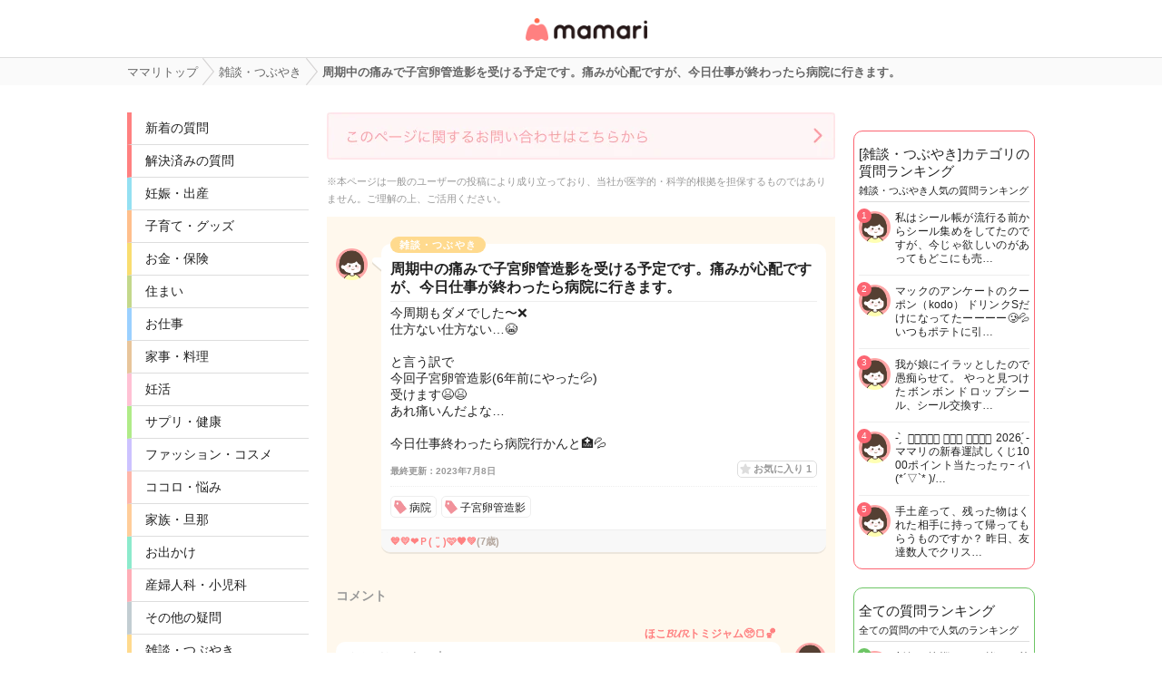

--- FILE ---
content_type: text/html; charset=UTF-8
request_url: https://qa.mamari.jp/question/18280012
body_size: 17649
content:
<!DOCTYPE HTML>
<html lang="ja">
<head>
  <meta charset="UTF-8">
  <meta name="description" content="今周期もダメでした〜❌仕方ない仕方ない…😭と言う訳で今回子宮卵管造影(6年前にやった💦)受けます😫😫あれ痛いんだよな…今日仕事終わったら病院行かんと🏥💦"/>
  <meta name="viewport" content="width=device-width,initial-scale=1.0,user-scalable=no" />
  <link rel="shortcut icon" href="https://cdn-mamari.imgix.net/static/mamariQ/img/m-favicon.ico" type="image/x-icon" />
  <link rel="apple-touch-icon apple-touch-icon-precomposed" href="https://cdn-mamari.imgix.net/static/mamariQ/img/m-apple-touch-icon.png" />
  <link rel="apple-touch-icon" sizes="57x57" href="https://cdn-mamari.imgix.net/static/mamariQ/img/m-apple-touch-icon-57x57.png" />
  <link rel="apple-touch-icon" sizes="72x72" href="https://cdn-mamari.imgix.net/static/mamariQ/img/m-apple-touch-icon-72x72.png" />
  <link rel="apple-touch-icon" sizes="76x76" href="https://cdn-mamari.imgix.net/static/mamariQ/img/m-apple-touch-icon-76x76.png" />
  <link rel="apple-touch-icon" sizes="114x114" href="https://cdn-mamari.imgix.net/static/mamariQ/img/m-apple-touch-icon-114x114.png" />
  <link rel="apple-touch-icon" sizes="120x120" href="https://cdn-mamari.imgix.net/static/mamariQ/img/m-apple-touch-icon-120x120.png" />
  <link rel="apple-touch-icon" sizes="144x144" href="https://cdn-mamari.imgix.net/static/mamariQ/img/m-apple-touch-icon-144x144.png" />
  <link rel="apple-touch-icon" sizes="152x152" href="https://cdn-mamari.imgix.net/static/mamariQ/img/m-apple-touch-icon-152x152.png" />

  <title>周期中の痛みで子宮卵管造影を受ける予定です。痛みが心配ですが、今日仕事が終わったら病院に行きます。 | ママリ | ママ向け情報アプリ</title>
  <link rel="stylesheet" type="text/css" href="/css/pc/all.min.css?1765515757"/>    <meta property="og:title" content="周期中の痛みで子宮卵管造影を受ける予定です。痛みが心配ですが、今日仕事が終わったら病院に行きます。 | ママリ | ママ向け情報アプリ" />
<meta property="og:type" content="article" />
<meta property="og:description" content="今周期もダメでした〜❌仕方ない仕方ない…😭と言う訳で今回子宮卵管造影(6年前にやった💦)受けます😫😫あれ痛いんだよな…今日仕事終わったら病院行かんと🏥💦" />
<meta property="og:url" content="https://qa.mamari.jp/question/18280012" />
<meta property="og:image" content="https://cdn.mamari.jp/static/mamariQ/img/m-favicon-fb.png" />
<meta property="og:site_name" content="ママリ" />
<meta property="fb:app_id" content="698508906871792" />  <meta name="twitter:card" content="summary"/>
<meta name="twitter:site" content="@mamari_news"/>
<meta name="twitter:url" content="https://qa.mamari.jp/question/18280012"/>
<meta name="twitter:title" content="周期中の痛みで子宮卵管造影を受ける予定です。痛みが心配ですが、今日仕事が終わったら病院に行きます。 | ママリ | ママ向け情報アプリ"/>
<meta name="twitter:description" content="今周期もダメでした〜❌仕方ない仕方ない…😭と言う訳で今回子宮卵管造影(6年前にやった💦)受けます😫😫あれ痛いんだよな…今日仕事終わったら病院行かんと🏥💦"/>
<meta name="twitter:image" content="https://cdn.mamari.jp/static/mamariQ/img/m-favicon-fb.png"/>  <script>
  (function(i,s,o,g,r,a,m){i['GoogleAnalyticsObject']=r;i[r]=i[r]||function(){
  (i[r].q=i[r].q||[]).push(arguments)},i[r].l=1*new Date();a=s.createElement(o),
  m=s.getElementsByTagName(o)[0];a.async=1;a.src=g;m.parentNode.insertBefore(a,m)
  })(window,document,'script','//www.google-analytics.com/analytics.js','ga');
      ga('create', 'UA-46985361-1', 'mamari.jp', {name : 'mamari_common'});
    ga('create', 'UA-46985361-7', 'mamari.jp', {name : 'mamari_q'});
    var user_env = 'Web';
  ga('mamari_common.set', 'dimension1', user_env);
  ga('mamari_q.set', 'dimension1', user_env);
  var test_group = 'GroupA';
  ga('mamari_common.set', 'dimension9', test_group);
  ga('mamari_q.set', 'dimension3', test_group);
      var category_id = 11;
    ga('mamari_common.set', 'dimension2', category_id);
    ga('mamari_q.set', 'dimension2', category_id);
      ga('mamari_common.send', 'pageview');
  ga('mamari_q.send', 'pageview');
</script>
  <!-- start Mixpanel --><script type="text/javascript">(function(f,b){if(!b.__SV){var a,e,i,g;window.mixpanel=b;b._i=[];b.init=function(a,e,d){function f(b,h){var a=h.split(".");2==a.length&&(b=b[a[0]],h=a[1]);b[h]=function(){b.push([h].concat(Array.prototype.slice.call(arguments,0)))}}var c=b;"undefined"!==typeof d?c=b[d]=[]:d="mixpanel";c.people=c.people||[];c.toString=function(b){var a="mixpanel";"mixpanel"!==d&&(a+="."+d);b||(a+=" (stub)");return a};c.people.toString=function(){return c.toString(1)+".people (stub)"};i="disable track track_pageview track_links track_forms register register_once alias unregister identify name_tag set_config people.set people.set_once people.increment people.append people.track_charge people.clear_charges people.delete_user".split(" ");
for(g=0;g<i.length;g++)f(c,i[g]);b._i.push([a,e,d])};b.__SV=1.2;a=f.createElement("script");a.type="text/javascript";a.async=!0;a.src="//cdn.mxpnl.com/libs/mixpanel-2.2.min.js";e=f.getElementsByTagName("script")[0];e.parentNode.insertBefore(a,e)}})(document,window.mixpanel||[]);
mixpanel.init("cab470d729c77d7de35b1164cddc95c5");</script><!-- end Mixpanel -->
        <meta name="robots" content="noindex,follow" />
        <meta name="Googlebot-News" content="noindex,nofollow" />
  
    <link rel="canonical" href="https://qa.mamari.jp/question/18280012"/>

  
  
      <script type="application/ld+json">
    {
      "@context": "https://schema.org",
      "@type": "BreadcrumbList",
      "itemListElement": [{
                  "@type": "ListItem",
        "position": "1",
        "name": "雑談・つぶやき",
        "item": "https://qa.mamari.jp/category/11"
      },{
            "@type": "ListItem",
        "position": "2",
        "name": "周期中の痛みで子宮卵管造影を受ける予定です。痛みが心配ですが、今日仕事が終わったら病院に行きます。",
        "item": "https://qa.mamari.jp/question/18280012"
      }]
        }
  </script>
</head>
<body>

  <script>
  window.dataLayer = window.dataLayer || [];
  dataLayer.push({
    'user_env': 'Web'
  })
</script>

<!-- Google Tag Manager -->
<noscript><iframe src="//www.googletagmanager.com/ns.html?id=GTM-W69KM3"
    height="0" width="0" style="display:none;visibility:hidden"></iframe></noscript>
<script>(function(w,d,s,l,i){w[l]=w[l]||[];w[l].push({'gtm.start':
new Date().getTime(),event:'gtm.js'});var f=d.getElementsByTagName(s)[0],
j=d.createElement(s),dl=l!='dataLayer'?'&l='+l:'';j.async=true;j.src=
  '//www.googletagmanager.com/gtm.js?id='+i+dl;f.parentNode.insertBefore(j,f);
})(window,document,'script','dataLayer','GTM-W69KM3');</script>
<!-- End Google Tag Manager -->
  <header>
      <p class="header-logo">
      <a href="/">女性専用匿名QAアプリ・情報サイト</a>
    </p>
  </header>

  <!--パンくず-上-->
    <section class="p-breadcrumb">
    <ul class="p-breadcrumb__centering-wrapper clearfix">
      <li class="p-breadcrumb__list" itemprop="itemListElement">
        <a class="p-breadcrumb__list__text-link" href="/">
          <span itemprop="name">ママリトップ</span>
        </a>
      </li>
                                <li class="p-breadcrumb__list">
            <a class="p-breadcrumb__list__text-link" href="/category/11">
              <span>雑談・つぶやき</span>
            </a>
          </li>
                                                <li class="p-breadcrumb__list">
            <span>周期中の痛みで子宮卵管造影を受ける予定です。痛みが心配ですが、今日仕事が終わったら病院に行きます。</span>
          </li>
                          </ul>
  </section>

  <!--main-->
  <section class="main clearfix">
    <!--左カラム-->
    <div class="p-menu">
      <ul class="p-main-menu">
        <li class="p-main-menu__list"><a class="p-main-menu__list__text-link" href="/">新着の質問</a></li>
        <li class="p-main-menu__list"><a class="p-main-menu__list__text-link" href="/question/closed">解決済みの質問</a></li>
        <!--<li class="p-main-menu__list"><a class="p-main-menu__list__text-link" href="">話題のキーワード</a></li>-->
      </ul>
      <ul class="p-category-menu">
                  <!-- サイドカラムのカテゴリ一覧 -->
                      <li class="p-category-menu__list pregnancy-border">
              <a class="p-category-menu__list__link" href="/category/1">
                妊娠・出産              </a>
            </li>
                            <!-- サイドカラムのカテゴリ一覧 -->
                      <li class="p-category-menu__list child-border">
              <a class="p-category-menu__list__link" href="/category/3">
                子育て・グッズ              </a>
            </li>
                            <!-- サイドカラムのカテゴリ一覧 -->
                      <li class="p-category-menu__list money-border">
              <a class="p-category-menu__list__link" href="/category/9">
                お金・保険              </a>
            </li>
                            <!-- サイドカラムのカテゴリ一覧 -->
                      <li class="p-category-menu__list sumai-border">
              <a class="p-category-menu__list__link" href="/category/18">
                住まい              </a>
            </li>
                            <!-- サイドカラムのカテゴリ一覧 -->
                      <li class="p-category-menu__list work-border">
              <a class="p-category-menu__list__link" href="/category/12">
                お仕事              </a>
            </li>
                            <!-- サイドカラムのカテゴリ一覧 -->
                      <li class="p-category-menu__list food-border">
              <a class="p-category-menu__list__link" href="/category/7">
                家事・料理              </a>
            </li>
                            <!-- サイドカラムのカテゴリ一覧 -->
                      <li class="p-category-menu__list sterility-border">
              <a class="p-category-menu__list__link" href="/category/6">
                妊活              </a>
            </li>
                            <!-- サイドカラムのカテゴリ一覧 -->
                      <li class="p-category-menu__list health-border">
              <a class="p-category-menu__list__link" href="/category/4">
                サプリ・健康              </a>
            </li>
                            <!-- サイドカラムのカテゴリ一覧 -->
                      <li class="p-category-menu__list fashion-border">
              <a class="p-category-menu__list__link" href="/category/13">
                ファッション・コスメ              </a>
            </li>
                            <!-- サイドカラムのカテゴリ一覧 -->
                      <li class="p-category-menu__list mental-border">
              <a class="p-category-menu__list__link" href="/category/5">
                ココロ・悩み              </a>
            </li>
                            <!-- サイドカラムのカテゴリ一覧 -->
                      <li class="p-category-menu__list family-border">
              <a class="p-category-menu__list__link" href="/category/14">
                家族・旦那              </a>
            </li>
                            <!-- サイドカラムのカテゴリ一覧 -->
                      <li class="p-category-menu__list trip-border">
              <a class="p-category-menu__list__link" href="/category/15">
                お出かけ              </a>
            </li>
                            <!-- サイドカラムのカテゴリ一覧 -->
                      <li class="p-category-menu__list facilities-border">
              <a class="p-category-menu__list__link" href="/category/16">
                産婦人科・小児科              </a>
            </li>
                            <!-- サイドカラムのカテゴリ一覧 -->
                      <li class="p-category-menu__list any-border">
              <a class="p-category-menu__list__link" href="/category/99">
                その他の疑問              </a>
            </li>
                            <!-- サイドカラムのカテゴリ一覧 -->
                      <li class="p-category-menu__list chat-border">
              <a class="p-category-menu__list__link" href="/category/11">
                雑談・つぶやき              </a>
            </li>
                            <!-- サイドカラムのカテゴリ一覧 -->
                            <!-- サイドカラムのカテゴリ一覧 -->
                        </ul>
    </div>
    <!--左カラム//-->

    <!--中央カラム-->
    <div class="p-contents">
      
<div class="p-contact-banner-wrapper">
  <a href="https://docs.google.com/forms/d/e/1FAIpQLSf9H1eZWFISaR0eU7PL31J9TPTgUmIbXxeyMJKadNw0SwCzQA/viewform?entry.404777177=qa.mamari.jp%2Fquestion%2F18280012" target="_blank" rel="nofollow">
    <img src="https://cdn-mamari.imgix.net/static/mamariQ/img/common/web_contact_banner_link.png?auto=compress,format&lossless=0&q=90">
  </a>
</div>
<div class="p-contents__disclaimer">
  ※本ページは一般のユーザーの投稿により成り立っており、当社が医学的・科学的根拠を担保するものではありません。ご理解の上、ご活用ください。
</div>

<div class="wrapper" itemscope itemtype="https://schema.org/QAPage">
  <article itemprop="mainEntity" itemscope itemtype="https://schema.org/Question">
    <meta itemprop="answerCount" content="2" />
    <section class="q-section">

              <img src="https://cdn-mamari.imgix.net/static/mamariQ/img/common/default_icon.1b2bca45.png?auto=compress,format&lossless=0&q=90" alt="💙💛❤Ｐ( ¨̮ )︎︎🩷🖤💚" class="q-main-user-icon">
      
      <div class="q-main">
        <span class="q-category chat-category">雑談・つぶやき</span>
        <h1 class="q-title" itemprop="name">周期中の痛みで子宮卵管造影を受ける予定です。痛みが心配ですが、今日仕事が終わったら病院に行きます。</h1>
        <p class="q-content" itemprop="text">今周期もダメでした〜❌<br />
仕方ない仕方ない…😭<br />
<br />
と言う訳で<br />
今回子宮卵管造影(6年前にやった💦)<br />
受けます😫😫<br />
あれ痛いんだよな…<br />
<br />
今日仕事終わったら病院行かんと🏥💦</p>

        <div class="q-sub clearfix">
          <ul class="clearfix">
            <li class="q-sub-list q-time">
              <time itemprop="dateModified" datetime="2023-07-08T19:20:37+09:00">
                最終更新：2023年7月8日              </time>
            </li>
            <li class="q-buttons">
              <div class="q-sub-list q-favorite-list">
                <a class="q-favorite">お気に入り <span>1</span></a>
              </div>
            </li>
          </ul>
        </div>

        <!--キーワード-->
                  <ul class="p-keywords p-question-keywards question-keywards--left-space-delete clearfix">
                          <li class="p-keyword__list"><a class="p-keyword__list__link" href="/tag/71">病院</a></li>
                          <li class="p-keyword__list"><a class="p-keyword__list__link" href="/tag/927">子宮卵管造影</a></li>
                      </ul>
                <!--キーワード//-->

        <div class="q-bottom clearfix">
          <ul class="clearfix">
                          <li class="q-bottom-questioner" itemprop="author" itemscope itemtype="https://schema.org/Person">
                <span class="q-bottom-questioner__name" itemprop="name">
                  💙💛❤Ｐ( ¨̮ )︎︎🩷🖤💚<span class="child-info">(7歳)</span>                </span>
              </li>
                      </ul>
        </div>
      </div>
    </section><!-- /.q-section -->

    <div class="comment-header">
      <h2 class="comment-title">コメント</h2>
    </div>

    <div>
                      <section id="a121888787" class="answer-bubble other-reply" itemprop="suggestedAnswer" itemscope itemtype="https://schema.org/Answer">
          <meta itemprop="upvoteCount" content="0" />
          <meta itemprop="url" content="https://qa.mamari.jp/question/18280012#a121888787" />
                      <img src="https://cdn-mamari.imgix.net/static/mamariQ/img/common/default_icon.1b2bca45.png?auto=compress,format&lossless=0&q=90" alt="ほこ𝓑𝓤𝓡トミジャム🥺🍞🏀" class="answer-user-icon">
            <p class="answer-name" itemprop="author" itemscope itemtype="https://schema.org/Person">
              <span class="answer-name--active" itemprop="name">
                ほこ𝓑𝓤𝓡トミジャム🥺🍞🏀              </span>
            </p>
                    <div class="answer-content">
            <p itemprop="text">ろんぴおはよー☀️<br />
<br />
私も今回来たかなと思ったけどきたのはガッツリ生理だった🫠<br />
<br />
仕事の後に痛いの辛いな😭😭<br />
終わったらガッツリ自分のご褒美しよ😭✨✨✨<br />
<br />
<br />
あ！この前教えてもらった無限キノコ作ったよ😆<br />
美味しいね〜😍<br />
そのままでも食べてるけどうちは卵に入れてオムレツにするのが好評だよ😆<br />
教えてくれてありがとう❤️</p>
            <ul class="answer-subinfo">
              <li class="answer-time">
                <time itemprop="dateCreated" datetime="2023-07-08T07:04:19+09:00">
                  7月8日                </time>
              </li>
            </ul>
          </div>
          <ul class="answer-comment-list-wrapper">
                                        <li class="answer-comment-list clearfix" itemscope itemtype="https://schema.org/Comment" itemprop="comment">
                                  <img src="https://cdn-mamari.imgix.net/static/mamariQ/img/common/default_icon.1b2bca45.png?auto=compress,format&lossless=0&q=90" alt="💙💛❤Ｐ( ¨̮ )︎︎🩷🖤💚" class="answer-user-icon">
                  <div class="answer-content">
                    <p class="answer-name">💙💛❤Ｐ( ¨̮ )︎︎🩷🖤💚</p>
                                  <p itemprop="text"><br />
ジャムPおはよう(*´∇｀*)ﾉ<br />
コメントありがとう(՞  ܸ. .ܸ՞)︎♡<br />
<br />
生理来た時のガッカリ感ね🥲<br />
あｰあって…<br />
<br />
今日は検査の予約して<br />
ちょっと診察して終わるから<br />
検査するのは<br />
来週の水曜あたりかな多分🙌<br />
ご褒美考えとかなきゃ🥺<br />
<br />
無限きのこ美味しいよね♡<br />
あれはおママのレシピなんよ😆🙌<br />
教えてもらって何回か作ってる!(´▽｀)<br />
きのこオムレツ美味しそうだなあ♡<br />
今度は多めに作ってね😍<br />
食べに行くから(* &#039;ᵕ&#039; )☆←</p>
                  <ul class="answer-subinfo">
                    <li class="answer-time">7月8日</li>
                  </ul>
                </div>
              </li>
                      </ul>
        </section>
                      <section id="a121891152" class="answer-bubble other-reply" itemprop="suggestedAnswer" itemscope itemtype="https://schema.org/Answer">
          <meta itemprop="upvoteCount" content="0" />
          <meta itemprop="url" content="https://qa.mamari.jp/question/18280012#a121891152" />
                      <img src="https://cdn-mamari.imgix.net/static/mamariQ/img/common/default_icon.1b2bca45.png?auto=compress,format&lossless=0&q=90" alt="チュパ👦🏻🦖🩵のママ👩🏻🩷" class="answer-user-icon">
            <p class="answer-name" itemprop="author" itemscope itemtype="https://schema.org/Person">
              <span class="answer-name--active" itemprop="name">
                チュパ👦🏻🦖🩵のママ👩🏻🩷              </span>
            </p>
                    <div class="answer-content">
            <p itemprop="text">ろんちゃん、おはよ☔　<br />
気持ちめちゃくちゃわかるよ😭⤵️<br />
卵管造影痛いよなぁ😫💦</p>
            <ul class="answer-subinfo">
              <li class="answer-time">
                <time itemprop="dateCreated" datetime="2023-07-08T07:04:19+09:00">
                  7月8日                </time>
              </li>
            </ul>
          </div>
          <ul class="answer-comment-list-wrapper">
                                        <li class="answer-comment-list clearfix" itemscope itemtype="https://schema.org/Comment" itemprop="comment">
                                  <img src="https://cdn-mamari.imgix.net/static/mamariQ/img/common/default_icon.1b2bca45.png?auto=compress,format&lossless=0&q=90" alt="💙💛❤Ｐ( ¨̮ )︎︎🩷🖤💚" class="answer-user-icon">
                  <div class="answer-content">
                    <p class="answer-name">💙💛❤Ｐ( ¨̮ )︎︎🩷🖤💚</p>
                                  <p itemprop="text"><br />
まめちこんにちは!(´▽｀)<br />
コメントありがとう(՞  ܸ. .ܸ՞)︎♡<br />
豆太1ヶ月になってる✨️<br />
<br />
痛いよねえ…<br />
6年振りとはいえ<br />
ビビりまくり🥲<br />
<br />
とりあえず今日は<br />
検査の予約と<br />
軽く診察してくるよ🥺🥺</p>
                  <ul class="answer-subinfo">
                    <li class="answer-time">7月8日</li>
                  </ul>
                </div>
              </li>
                                        <li class="answer-comment-list clearfix" itemscope itemtype="https://schema.org/Comment" itemprop="comment">
                                  <img src="https://cdn-mamari.imgix.net/static/mamariQ/img/common/default_icon.1b2bca45.png?auto=compress,format&lossless=0&q=90" alt="チュパ👦🏻🦖🩵のママ👩🏻🩷" class="answer-user-icon">
                  <div class="answer-content">
                    <p class="answer-name">チュパ👦🏻🦖🩵のママ👩🏻🩷</p>
                                  <p itemprop="text"><br />
こんばんは🌛<br />
今日で1ヶ月だった&amp;健診だったよ👶🫘🩵<br />
<br />
私も2回したけど4,5年空いたからビビりまくりだったよ😱💦<br />
難しいんだけど力抜くこと意識した💨</p>
                  <ul class="answer-subinfo">
                    <li class="answer-time">7月8日</li>
                  </ul>
                </div>
              </li>
                                        <li class="answer-comment-list clearfix" itemscope itemtype="https://schema.org/Comment" itemprop="comment">
                                  <img src="https://cdn-mamari.imgix.net/static/mamariQ/img/common/default_icon.1b2bca45.png?auto=compress,format&lossless=0&q=90" alt="💙💛❤Ｐ( ¨̮ )︎︎🩷🖤💚" class="answer-user-icon">
                  <div class="answer-content">
                    <p class="answer-name">💙💛❤Ｐ( ¨̮ )︎︎🩷🖤💚</p>
                                  <p itemprop="text"><br />
1ヶ月おめでとう😍😍<br />
これからもすくすく成長しますように♡<br />
<br />
それがさ〜<br />
今回はクラミジア検査<br />
やってないからって<br />
造影検査は来月なんだってさ🙌<br />
すぐやる訳じゃないらしい🤣<br />
6年振りだからどうやったかも<br />
忘れてた😇😇←<br />
<br />
ちょっと安心しつつ<br />
痛いのやだし<br />
早くやってくれ〜と<br />
思ったのはここだけの話🤫</p>
                  <ul class="answer-subinfo">
                    <li class="answer-time">7月8日</li>
                  </ul>
                </div>
              </li>
                                        <li class="answer-comment-list clearfix" itemscope itemtype="https://schema.org/Comment" itemprop="comment">
                                  <img src="https://cdn-mamari.imgix.net/static/mamariQ/img/common/default_icon.1b2bca45.png?auto=compress,format&lossless=0&q=90" alt="チュパ👦🏻🦖🩵のママ👩🏻🩷" class="answer-user-icon">
                  <div class="answer-content">
                    <p class="answer-name">チュパ👦🏻🦖🩵のママ👩🏻🩷</p>
                                  <p itemprop="text"><br />
ありがとう😍💗<br />
<br />
そうなんだ😮<br />
<br />
緊張するけど頑張って😫✨</p>
                  <ul class="answer-subinfo">
                    <li class="answer-time">7月8日</li>
                  </ul>
                </div>
              </li>
                      </ul>
        </section>
          </div>

          <div class="p-summary-question-wrapper">
        <h3 class="p-summary-question-title">おすすめのママリまとめ</h3>
        <ul class="p-summary-question">
                      <li class="link-mamari-article__list">
              <a class="link-mamari-article__list__link" href="/topic/8767">
                病院・生理予定日に関するみんなの口コミ・体験談まとめ              </a>
            </li>
                      <li class="link-mamari-article__list">
              <a class="link-mamari-article__list__link" href="/topic/9166">
                病院・妊娠・相談に関するみんなの口コミ・体験談まとめ              </a>
            </li>
                      <li class="link-mamari-article__list">
              <a class="link-mamari-article__list__link" href="/topic/9234">
                病院・妊娠・どこに関するみんなの口コミ・体験談まとめ              </a>
            </li>
                      <li class="link-mamari-article__list">
              <a class="link-mamari-article__list__link" href="/topic/9583">
                病院・出産・東京に関するみんなの口コミ・体験談まとめ              </a>
            </li>
                      <li class="link-mamari-article__list">
              <a class="link-mamari-article__list__link" href="/topic/9584">
                病院・費用・出産に関するみんなの口コミ・体験談まとめ              </a>
            </li>
                  </ul>
      </div>
      </article>
  <div class="involved-the-word-questions-wrapper">
    <p class="involved-the-word-questions-title">「雑談・つぶやき」に関する質問</p>
    <ul class="involved-the-word-questions">
              <li class="involved-the-word-questions__list clearfix">
          <a
            class="involved-the-word-questions__link"
            href="/question/24303585"
          >
            <div class="involved-the-word-questions__thumb__wrapper">
              <img class="involved-the-word-questions__thumb" src="https://cdn-mamari.imgix.net/static/mamariQ/img/common/default_icon.1b2bca45.png?auto=compress,format&lossless=0&q=90">
            </div>
            <p class="involved-the-word-questions__text">
              推しが結婚するっていうをまだ経験してないんですけど、経験されたことある方！当時ってどんな感情でしたか？！
自分は結婚して、子供ができて幸せになってるのに、遠回しに幸せにならないで欲しいってひどい話しですよね…            </p>
          </a>
        </li>
              <li class="involved-the-word-questions__list clearfix">
          <a
            class="involved-the-word-questions__link"
            href="/question/24303493"
          >
            <div class="involved-the-word-questions__thumb__wrapper">
              <img class="involved-the-word-questions__thumb" src="https://cdn-mamari.imgix.net/static/mamariQ/img/common/default_icon.1b2bca45.png?auto=compress,format&lossless=0&q=90">
            </div>
            <p class="involved-the-word-questions__text">
              毎日同じ説教を何度も何度も何度もして最終的に「わかった、約束する」と言うけど毎日破られる。
こんなに伝えても子供には何も響かないんだね。
そりゃ3歳なら出来ないこともあるよ。
完璧は求めてない。
あまりにもイラ…            </p>
          </a>
        </li>
              <li class="involved-the-word-questions__list clearfix">
          <a
            class="involved-the-word-questions__link"
            href="/question/24303471"
          >
            <div class="involved-the-word-questions__thumb__wrapper">
              <img class="involved-the-word-questions__thumb" src="https://cdn-mamari.imgix.net/static/mamariQ/img/common/default_icon.1b2bca45.png?auto=compress,format&lossless=0&q=90">
            </div>
            <p class="involved-the-word-questions__text">
              とても悲しい夢を見てしまいました😔
しょうもないのでお時間ある方だけ読んでください😹

わたしは夫の事がだいすきなのですが、
夢の中では離婚して、それぞれ新しい妻と夫がおり、
お互いそのパートナーとの子供を授かっ…            </p>
          </a>
        </li>
          </ul>
  </div>
  <div class="involved-the-word-questions-more">
    <a class="involved-the-word-questions-more__link" href="/category/11">
      「雑談・つぶやき」に関する質問をもっと見る
    </a>
  </div>
</div><!-- .wrapper //-->
            </div>
    <!--中央カラム//-->

    <!--右カラム-->
    <div class="p-sub">

      <!--カテゴリランキング-->
            <div class="p-sub__category-rank p-sub-content">
    <h3 class="p-sub-content__title">[雑談・つぶやき]カテゴリの<br />質問ランキング</h3>
    <p class="p-sub-content__detail">雑談・つぶやき人気の質問ランキング</p>
    <ul class="p-sub-content__questions">
              <li class="p-sub-content__list clearfix">
          <a class="p-sub-content__list__link" href="/question/24186285">
            <div class="p-sub-content__list__thumb__wrapper">
              <img class="p-sub-content__list__thumb" src="https://cdn-mamari.imgix.net/static/mamariQ/img/common/default_icon.1b2bca45.png?auto=compress,format&lossless=0&q=90">
            </div>
            <p class="p-sub-content__list__text">
              私はシール帳が流行る前からシール集めをしてたのですが、今じゃ欲しいのがあってもどこにも売…            </p>
            <div class="p-sub__rank-number p-sub__rank-number__category">1</div>
          </a>
        </li>
              <li class="p-sub-content__list clearfix">
          <a class="p-sub-content__list__link" href="/question/24269473">
            <div class="p-sub-content__list__thumb__wrapper">
              <img class="p-sub-content__list__thumb" src="https://cdn-mamari.imgix.net/static/mamariQ/img/common/default_icon.1b2bca45.png?auto=compress,format&lossless=0&q=90">
            </div>
            <p class="p-sub-content__list__text">
              マックのアンケートのクーポン（kodo）
ドリンクSだけになってたーーーー🥲💦

いつもポテトに引…            </p>
            <div class="p-sub__rank-number p-sub__rank-number__category">2</div>
          </a>
        </li>
              <li class="p-sub-content__list clearfix">
          <a class="p-sub-content__list__link" href="/question/24183441">
            <div class="p-sub-content__list__thumb__wrapper">
              <img class="p-sub-content__list__thumb" src="https://cdn-mamari.imgix.net/static/mamariQ/img/common/default_icon.1b2bca45.png?auto=compress,format&lossless=0&q=90">
            </div>
            <p class="p-sub-content__list__text">
              我が娘にイラッとしたので愚痴らせて。

やっと見つけたボンボンドロップシール、シール交換す…            </p>
            <div class="p-sub__rank-number p-sub__rank-number__category">3</div>
          </a>
        </li>
              <li class="p-sub-content__list clearfix">
          <a class="p-sub-content__list__link" href="/question/24207370">
            <div class="p-sub-content__list__thumb__wrapper">
              <img class="p-sub-content__list__thumb" src="https://cdn-mamari.imgix.net/static/mamariQ/img/common/default_icon.1b2bca45.png?auto=compress,format&lossless=0&q=90">
            </div>
            <p class="p-sub-content__list__text">
              - ̗̀ 𝓗𝒶𝓅𝓅𝓎 𝓝𝑒𝓌 𝓨𝑒𝒶𝓇 2026  ̖́-

ママリの新春運試しくじ1000ポイント当たったヮｰィ\(*´▽`* )/…            </p>
            <div class="p-sub__rank-number p-sub__rank-number__category">4</div>
          </a>
        </li>
              <li class="p-sub-content__list clearfix">
          <a class="p-sub-content__list__link" href="/question/24179908">
            <div class="p-sub-content__list__thumb__wrapper">
              <img class="p-sub-content__list__thumb" src="https://cdn-mamari.imgix.net/static/mamariQ/img/common/default_icon.1b2bca45.png?auto=compress,format&lossless=0&q=90">
            </div>
            <p class="p-sub-content__list__text">
              手土産って、残った物はくれた相手に持って帰ってもらうものですか？

昨日、友達数人でクリス…            </p>
            <div class="p-sub__rank-number p-sub__rank-number__category">5</div>
          </a>
        </li>
          </ul>
  </div>


      
      <!--総合ランキング-->
      <div class="p-sub__all-rank p-sub-content">
  <h3 class="p-sub-content__title">全ての質問ランキング</h3>
  <p class="p-sub-content__detail">全ての質問の中で人気のランキング</p>
  <ul class="p-sub-content__questions">
          <li class="p-sub-content__list clearfix">
        <a class="p-sub-content__list__link" href="/question/24200797">
          <div class="p-sub-content__list__thumb__wrapper">
            <img class="p-sub-content__list__thumb" src="https://cdn-mamari.imgix.net/static/mamariQ/img/common/default_icon.1b2bca45.png?auto=compress,format&lossless=0&q=90">
          </div>
          <p class="p-sub-content__list__text">
            新年の挨拶LINE、皆さん義母になんて送ってます？😂          </p>
          <div class="p-sub__rank-number p-sub__rank-number__all">1</div>
        </a>
      </li>
          <li class="p-sub-content__list clearfix">
        <a class="p-sub-content__list__link" href="/question/24190367">
          <div class="p-sub-content__list__thumb__wrapper">
            <img class="p-sub-content__list__thumb" src="https://cdn-mamari.imgix.net/static/mamariQ/img/common/default_icon.1b2bca45.png?auto=compress,format&lossless=0&q=90">
          </div>
          <p class="p-sub-content__list__text">
            子供とシール帳を始めたばかりなのですが、キャンディジェムシールは所謂偽物と呼ばれるもので…          </p>
          <div class="p-sub__rank-number p-sub__rank-number__all">2</div>
        </a>
      </li>
          <li class="p-sub-content__list clearfix">
        <a class="p-sub-content__list__link" href="/question/24276450">
          <div class="p-sub-content__list__thumb__wrapper">
            <img class="p-sub-content__list__thumb" src="https://cdn-mamari.imgix.net/static/mamariQ/img/common/default_icon.1b2bca45.png?auto=compress,format&lossless=0&q=90">
          </div>
          <p class="p-sub-content__list__text">
            青森県　
あおもり米子育て応援

申請しようと思ったのですが、こちらって電子クーポンだとお米…          </p>
          <div class="p-sub__rank-number p-sub__rank-number__all">3</div>
        </a>
      </li>
          <li class="p-sub-content__list clearfix">
        <a class="p-sub-content__list__link" href="/question/24210142">
          <div class="p-sub-content__list__thumb__wrapper">
            <img class="p-sub-content__list__thumb" src="https://cdn-mamari.imgix.net/static/mamariQ/img/common/default_icon.1b2bca45.png?auto=compress,format&lossless=0&q=90">
          </div>
          <p class="p-sub-content__list__text">
            大晦日に旦那と離婚を覚悟するくらいの騒動があり、12／31から子ども2人連れてホテルに家出中で…          </p>
          <div class="p-sub__rank-number p-sub__rank-number__all">4</div>
        </a>
      </li>
          <li class="p-sub-content__list clearfix">
        <a class="p-sub-content__list__link" href="/question/24277557">
          <div class="p-sub-content__list__thumb__wrapper">
            <img class="p-sub-content__list__thumb" src="https://cdn-mamari.imgix.net/static/mamariQ/img/common/default_icon.1b2bca45.png?auto=compress,format&lossless=0&q=90">
          </div>
          <p class="p-sub-content__list__text">
            青森県在住の方🙋‍♀️
子育て応援事業、電子クーポンとお米券どちらを選びますか⁇🥲🥲          </p>
          <div class="p-sub__rank-number p-sub__rank-number__all">5</div>
        </a>
      </li>
      </ul>
</div>


    </div>
    <!--右カラム//-->

  </section>
  <!--main//-->

  <!--パンくず-下-->
    <section class="p-breadcrumb p-bottom-breadcrumb ">
    <ul class="p-breadcrumb__centering-wrapper clearfix">
      <li class="p-bottom-breadcrumb__list">
        <a class="p-bottom-breadcrumb__list__text-link" href="/">
          <span>ママリトップ</span>
        </a>
      </li>
                                <li class="p-bottom-breadcrumb__list">
            <a class="p-bottom-breadcrumb__list__text-link" href="/category/11">
              <span>雑談・つぶやき</span>
            </a>
          </li>
                                        <li class="p-bottom-breadcrumb__list">
            <span>周期中の痛みで子宮卵管造影を受ける予定です。痛みが心配ですが、今日仕事が終わったら病院に行きます。</span>
          </li>
                  </ul>
  </section>

  <footer>
  <div class="p-footer-wrapper">
    <div class="p-footer clearfix">
      <div class="p-footer__logo"><a href="/"><img src="https://cdn-mamari.imgix.net/static/mamariQ/img/common/footer-logo.9c8974df.png" alt="mamariQ" /></a></div>
      <div class="p-footer__pages">
        <p class="p-footer__pages__title">カテゴリー一覧</p>
        <ul class="p-footer__pages">
                                <li class="p-footer__pages__list">
              <a class="p-footer__pages__list__text-link" href="/category/1">
                妊娠・出産              </a>
            </li>
                                              <li class="p-footer__pages__list">
              <a class="p-footer__pages__list__text-link" href="/category/3">
                子育て・グッズ              </a>
            </li>
                                              <li class="p-footer__pages__list">
              <a class="p-footer__pages__list__text-link" href="/category/9">
                お金・保険              </a>
            </li>
                                              <li class="p-footer__pages__list">
              <a class="p-footer__pages__list__text-link" href="/category/18">
                住まい              </a>
            </li>
                                              <li class="p-footer__pages__list">
              <a class="p-footer__pages__list__text-link" href="/category/12">
                お仕事              </a>
            </li>
                                              <li class="p-footer__pages__list">
              <a class="p-footer__pages__list__text-link" href="/category/7">
                家事・料理              </a>
            </li>
                                              <li class="p-footer__pages__list">
              <a class="p-footer__pages__list__text-link" href="/category/6">
                妊活              </a>
            </li>
                                              <li class="p-footer__pages__list">
              <a class="p-footer__pages__list__text-link" href="/category/4">
                サプリ・健康              </a>
            </li>
                                      </ul><ul class="p-footer__pages">
                                  <li class="p-footer__pages__list">
              <a class="p-footer__pages__list__text-link" href="/category/13">
                ファッション・コスメ              </a>
            </li>
                                              <li class="p-footer__pages__list">
              <a class="p-footer__pages__list__text-link" href="/category/5">
                ココロ・悩み              </a>
            </li>
                                              <li class="p-footer__pages__list">
              <a class="p-footer__pages__list__text-link" href="/category/14">
                家族・旦那              </a>
            </li>
                                              <li class="p-footer__pages__list">
              <a class="p-footer__pages__list__text-link" href="/category/15">
                お出かけ              </a>
            </li>
                                              <li class="p-footer__pages__list">
              <a class="p-footer__pages__list__text-link" href="/category/16">
                産婦人科・小児科              </a>
            </li>
                                              <li class="p-footer__pages__list">
              <a class="p-footer__pages__list__text-link" href="/category/99">
                その他の疑問              </a>
            </li>
                                              <li class="p-footer__pages__list">
              <a class="p-footer__pages__list__text-link" href="/category/11">
                雑談・つぶやき              </a>
            </li>
                                          </ul>
      </div>
      <div class="p-footer__pages">
        <p class="p-footer__pages__title">ママリについて</p>
        <ul class="p-footer__pages">
          <li class="p-footer__pages__list"><a class="p-footer__pages__list__text-link" href="/about">ママリについて</a></li>
          <li class="p-footer__pages__list"><a class="p-footer__pages__list__text-link" href="https://brand-guideline.mamari.jp/" target="_blank">ブランドガイドライン</a></li>
          <li class="p-footer__pages__list"><a class="p-footer__pages__list__text-link" href="/keywords">キーワード一覧</a></li>
          <li class="p-footer__pages__list"><a class="p-footer__pages__list__text-link" href="/categories">カテゴリ一一覧</a></li>
          <li class="p-footer__pages__list"><a class="p-footer__pages__list__text-link" href="/sitemap">サイトマップ</a></li>
        </ul>
        <ul class="p-footer__pages">
          <li class="p-footer__pages__list"><a class="p-footer__pages__list__text-link" href="https://connehito.com/" target="_blank">運営会社</a></li>
          <li class="p-footer__pages__list"><a class="p-footer__pages__list__text-link" href="/contact">お問い合わせ</a></li>
          <li class="p-footer__pages__list"><a class="p-footer__pages__list__text-link" href="/terms">利用規約</a></li>
          <li class="p-footer__pages__list"><a class="p-footer__pages__list__text-link" href="/privacy">プライバシーポリシー</a></li>
          <li class="p-footer__pages__list"><a class="p-footer__pages__list__text-link" href="/specified_commercial_transactions">特定商取引法に基づく表記</a></li>
          <li class="p-footer__pages__list"><a class="p-footer__pages__list__text-link" href="/guideline">ママリコミュニティガイドライン</a></li>
          <li class="p-footer__pages__list"><a class="p-footer__pages__list__text-link" href="https://mamari.auone.jp/au/guide/unsubscribe/1" target="_blank">ママリプレミアムの解約</a></li>
        </ul>
      </div>
    </div>
  </div>
  <div class="p-footer__copyright clearfix">
    <div class="p-footer__copyright__mixpanel">
      <a href='https://mixpanel.com/f/partner' style="display:inline-block;margin-top:10px;"><img src='https://cdn.mxpnl.com/site_media/images/partner/badge_blue.png' alt='Mobile Analytics' /></a>
    </div>
    <p class="p-footer__copyright__text">© 2026 Connehito Inc.</p>
  </div>

</footer>

  <img src="https://cdn-mamari.imgix.net/static/mamariQ/img/common/loadimg.gif?auto=compress,format&lossless=0&q=90" class="loading-gif" style="display:none">
  <script type="text/javascript" src="/js/pc/all.min.js?1765515757"></script>
<div id="fb-root"></div>
<script>(function(d, s, id) {
var js, fjs = d.getElementsByTagName(s)[0];
if (d.getElementById(id)) return;
js = d.createElement(s); js.id = id;
js.src = "//connect.facebook.net/ja_JP/sdk.js#xfbml=1&appId=698508906871792&version=v2.0";
fjs.parentNode.insertBefore(js, fjs);
}(document, 'script', 'facebook-jssdk'));</script>
<script>
App.me = $.parseJSON('\u007b\u0022token\u0022\u003a\u00227e52eae010a6872950754d4e77aa4fe8\u0022\u002c\u0022is\u005flogin\u0022\u003afalse\u002c\u0022is\u005fapp\u0022\u003afalse\u002c\u0022is\u005fios\u0022\u003afalse\u002c\u0022is\u005fandroid\u0022\u003afalse\u002c\u0022app\u005fversion\u0022\u003a\u0022\u0022\u002c\u0022test\u005fgroup\u005fname\u0022\u003a\u0022GroupA\u0022\u007d');

App.init_fn = $.parseJSON('\u007b\u0022controller\u0022\u003a\u0022WebQuestions\u0022\u002c\u0022action\u0022\u003a\u0022show\u0022\u007d');

App.vars = $.parseJSON('\u005b\u005d');

App.ENVIRONMENT = 'production';
App.Category    = $.parseJSON('\u007b\u00221\u0022\u003a\u007b\u0022id\u0022\u003a\u00221\u0022\u002c\u0022name\u0022\u003a\u0022\u005cu598a\u005cu5a20\u005cu30fb\u005cu51fa\u005cu7523\u0022\u002c\u0022short\u005fname\u0022\u003a\u0022\u005cu598a\u005cu5a20\u005cu30fb\u005cu51fa\u005cu7523\u0022\u002c\u0022caption\u0022\u003a\u0022\u005cu598a\u005cu5a20\u005cu301c\u005cu51fa\u005cu7523\u005cu307e\u005cu3067\u005cu30de\u005cu30de\u005cu306e\u005cu8eab\u005cu4f53\u005cu306b\u005cu8d77\u005cu3053\u005cu308b\u005cu5909\u005cu5316\u005cu306a\u005cu3069\u0022\u002c\u0022description\u0022\u003a\u0022\u005cu598a\u005cu5a20\u005cu30fb\u005cu51fa\u005cu7523\u005cu306b\u005cu95a2\u005cu3059\u005cu308b\u005cu8cea\u005cu554f\u005cu3068\u005cu53e3\u005cu30b3\u005cu30df\u005cu3092\u005cu96c6\u005cu3081\u005cu3066\u005cu3044\u005cu307e\u005cu3059\u005cu3002\u005cu598a\u005cu5a20\u005cu304b\u005cu3089\u005cu51fa\u005cu7523\u005cu307e\u005cu3067\u005cu306b\u005cu306f\u005cu30de\u005cu30de\u005cu306b\u005cu3082\u005cu8d64\u005cu3061\u005cu3083\u005cu3093\u005cu306b\u005cu3082\u005cu69d8\u005cu3005\u005cu306a\u005cu5909\u005cu5316\u005cu304c\u005cu8a2a\u005cu308c\u005cu307e\u005cu3059\u005cu3002\u005cu598a\u005cu5a20\u005cu8d85\u005cu521d\u005cu671f\u005cu306e\u005cu3064\u005cu308f\u005cu308a\u005cu304b\u005cu3089\u005cu3001\u005cu51fa\u005cu7523\u005cu6e96\u005cu5099\u005cu3084\u005cu51fa\u005cu7523\u005cu65b9\u005cu6cd5\u005cu3001\u005cu30de\u005cu30de\u005cu306e\u005cu4f53\u005cu91cd\u005cu7ba1\u005cu7406\u005cu3084\u005cu8d64\u005cu3061\u005cu3083\u005cu3093\u005cu306e\u005cu9031\u005cu3054\u005cu3068\u005cu306e\u005cu6210\u005cu9577\u005cu307e\u005cu3067\u005cu3001\u005cu598a\u005cu5a20\u005cu4e2d\u005cu306f\u005cu60a9\u005cu307f\u005cu306f\u005cu5c3d\u005cu304d\u005cu307e\u005cu305b\u005cu3093\u005cu3002\u005cu598a\u005cu5a20\u005cu304b\u005cu3089\u005cu51fa\u005cu7523\u005cu307e\u005cu3067\u005cu306e\u005cu30de\u005cu30de\u005cu306e\u005cu4f53\u005cu3084\u005cu3001\u005cu8d64\u005cu3061\u005cu3083\u005cu3093\u005cu306b\u005cu3064\u005cu3044\u005cu3066\u005cu306e\u005cu7591\u005cu554f\u005cu3092\u005cu30d7\u005cu30ec\u005cu30de\u005cu30de\u005cu3084\u005cu5148\u005cu8f29\u005cu30de\u005cu30de\u005cu306b\u005cu805e\u005cu3044\u005cu3066\u005cu307f\u005cu307e\u005cu3057\u005cu3087\u005cu3046\u005cuff01\u0022\u002c\u0022url\u0022\u003a\u0022pregnancy\u0022\u002c\u0022is\u005fvisible\u005fweb\u0022\u003atrue\u007d\u002c\u00223\u0022\u003a\u007b\u0022id\u0022\u003a\u00223\u0022\u002c\u0022name\u0022\u003a\u0022\u005cu5b50\u005cu80b2\u005cu3066\u005cu30fb\u005cu30b0\u005cu30c3\u005cu30ba\u0022\u002c\u0022short\u005fname\u0022\u003a\u0022\u005cu5b50\u005cu80b2\u005cu3066\u0022\u002c\u0022caption\u0022\u003a\u0022\u005cu591c\u005cu6ce3\u005cu304d\u005cu3084\u005cu3057\u005cu3064\u005cu3051\u005cu3001\u005cu30d9\u005cu30d3\u005cu30fc\u005cu7528\u005cu54c1\u005cu306a\u005cu3069\u0022\u002c\u0022description\u0022\u003a\u0022\u005cu5b50\u005cu80b2\u005cu3066\u005cu30fb\u005cu30b0\u005cu30c3\u005cu30ba\u005cu306b\u005cu95a2\u005cu3059\u005cu308b\u005cu8cea\u005cu554f\u005cu3092\u005cu307e\u005cu3068\u005cu3081\u005cu307e\u005cu3057\u005cu305f\u005cu3002\u005cu300c\u005cu8d64\u005cu3061\u005cu3083\u005cu3093\u005cu306b\u005cu3069\u005cu308c\u005cu304f\u005cu3089\u005cu3044\u005cu6bcd\u005cu4e73\u005cu3084\u005cu30df\u005cu30eb\u005cu30af\u005cu3092\u005cu3042\u005cu3052\u005cu305f\u005cu3089\u005cu3044\u005cu3044\u005cu306e\u005cuff1f\u005cu300d\u005cu300c\u005cu591c\u005cu6ce3\u005cu304d\u005cu306e\u005cu5bfe\u005cu51e6\u005cu6cd5\u005cu3084\u005cu5b50\u005cu4f9b\u005cu306e\u005cu3057\u005cu3064\u005cu3051\u005cu65b9\u005cu6cd5\u005cu3063\u005cu3066\u005cuff1f\u005cu300d\u005cu306a\u005cu3069\u005cu5b50\u005cu80b2\u005cu3066\u005cu306b\u005cu95a2\u005cu3059\u005cu308b\u005cu60a9\u005cu307f\u005cu304b\u005cu3089\u005cu3001\u005cu54fa\u005cu4e73\u005cu74f6\u005cu3084\u005cu62b1\u005cu3063\u005cu3053\u005cu7d10\u005cu3001\u005cu304a\u005cu3082\u005cu3061\u005cu3083\u005cu306a\u005cu3069\u005cu306e\u005cu30d9\u005cu30d3\u005cu30fc\u005cu7528\u005cu54c1\u005cu3084\u005cu5148\u005cu8f29\u005cu30de\u005cu30de\u005cu304a\u005cu3059\u005cu3059\u005cu3081\u005cu306e\u005cu5b50\u005cu80b2\u005cu3066\u005cu30b0\u005cu30c3\u005cu30ba\u005cu306a\u005cu3069\u005cu3001\u005cu5f79\u005cu7acb\u005cu3064\u005cu4f53\u005cu9a13\u005cu8ac7\u005cu3084\u005cu53e3\u005cu30b3\u005cu30df\u005cu60c5\u005cu5831\u005cu3092\u005cu7d39\u005cu4ecb\u005cu3057\u005cu3066\u005cu3044\u005cu304d\u005cu307e\u005cu3059\u005cu3002\u0022\u002c\u0022url\u0022\u003a\u0022child\u0022\u002c\u0022is\u005fvisible\u005fweb\u0022\u003atrue\u007d\u002c\u00229\u0022\u003a\u007b\u0022id\u0022\u003a\u00229\u0022\u002c\u0022name\u0022\u003a\u0022\u005cu304a\u005cu91d1\u005cu30fb\u005cu4fdd\u005cu967a\u0022\u002c\u0022short\u005fname\u0022\u003a\u0022\u005cu304a\u005cu91d1\u005cu30fb\u005cu4fdd\u005cu967a\u0022\u002c\u0022caption\u0022\u003a\u0022\u005cu8caf\u005cu91d1\u005cu3084\u005cu30ed\u005cu30fc\u005cu30f3\u005cu3001\u005cu304a\u005cu7d66\u005cu6599\u005cu306e\u005cu8a71\u005cu984c\u005cu306f\u005cu3053\u005cu3061\u005cu3089\u0022\u002c\u0022description\u0022\u003a\u0022\u005cu304a\u005cu91d1\u005cu30fb\u005cu4fdd\u005cu967a\u005cu306e\u005cu30ab\u005cu30c6\u005cu30b4\u005cu30ea\u005cu3067\u005cu3059\u005cu3002\u005cu51fa\u005cu7523\u005cu3092\u005cu63a7\u005cu3048\u005cu305f\u005cu65b9\u005cu306f\u005cu3001\u005cu51fa\u005cu7523\u005cu8cbb\u005cu7528\u005cu3084\u005cu51fa\u005cu7523\u005cu4e00\u005cu6642\u005cu91d1\u005cu306a\u005cu3069\u005cu306e\u005cu624b\u005cu5f53\u005cu3066\u005cu306b\u005cu3064\u005cu3044\u005cu3066\u005cu7591\u005cu554f\u005cu304c\u005cu6ca2\u005cu5c71\u005cu3042\u005cu308b\u005cu3068\u005cu601d\u005cu3044\u005cu307e\u005cu3059\u005cu3002\u005cu307e\u005cu305f\u005cu3001\u005cu666e\u005cu6bb5\u005cu306e\u005cu751f\u005cu6d3b\u005cu8cbb\u005cu3084\u005cu98df\u005cu8cbb\u005cu306e\u005cu3084\u005cu308a\u005cu304f\u005cu308a\u005cu306b\u005cu3064\u005cu3044\u005cu3066\u005cu60a9\u005cu3093\u005cu3067\u005cu3044\u005cu308b\u005cu65b9\u005cu3082\u005cu591a\u005cu3044\u005cu3067\u005cu3059\u005cu3002\u005cu4ed6\u005cu306b\u005cu3082\u005cu30de\u005cu30a4\u005cu30db\u005cu30fc\u005cu30e0\u005cu306e\u005cu8cc7\u005cu91d1\u005cu3084\u005cu3001\u005cu5b50\u005cu4f9b\u005cu304c\u005cu6210\u005cu9577\u005cu3059\u005cu308b\u005cu3068\u005cu751f\u005cu547d\u005cu4fdd\u005cu967a\u005cu3084\u005cu5b66\u005cu8cc7\u005cu4fdd\u005cu967a\u005cu306a\u005cu3069\u005cu306e\u005cu4fdd\u005cu967a\u005cu6599\u005cu306e\u005cu60a9\u005cu307f\u005cu3082\u005cu6c17\u005cu8efd\u005cu306b\u005cu8cea\u005cu554f\u005cu3057\u005cu3066\u005cu307f\u005cu307e\u005cu3057\u005cu3087\u005cu3046\u005cuff01\u0022\u002c\u0022url\u0022\u003a\u0022money\u0022\u002c\u0022is\u005fvisible\u005fweb\u0022\u003atrue\u007d\u002c\u002218\u0022\u003a\u007b\u0022id\u0022\u003a\u002218\u0022\u002c\u0022name\u0022\u003a\u0022\u005cu4f4f\u005cu307e\u005cu3044\u0022\u002c\u0022short\u005fname\u0022\u003a\u0022\u005cu4f4f\u005cu307e\u005cu3044\u0022\u002c\u0022caption\u0022\u003a\u0022\u005cu4f4f\u005cu5b85\u005cu3084\u005cu9593\u005cu53d6\u005cu308a\u005cu3001\u005cu30a4\u005cu30f3\u005cu30c6\u005cu30ea\u005cu30a2\u005cu306e\u005cu8a71\u005cu984c\u005cu306f\u005cu3053\u005cu3061\u005cu3089\u0022\u002c\u0022description\u0022\u003a\u0022\u005cu4f4f\u005cu307e\u005cu3044\u005cu306e\u005cu30ab\u005cu30c6\u005cu30b4\u005cu30ea\u005cu3067\u005cu3059\u005cu3002\u005cu30de\u005cu30a4\u005cu30db\u005cu30fc\u005cu30e0\u005cu8cfc\u005cu5165\u005cu6642\u005cu306e\u005cu300c\u005cu3053\u005cu3060\u005cu308f\u005cu3063\u005cu3066\u005cu3088\u005cu304b\u005cu3063\u005cu305f\u005cu6240\u005cu3001\u005cu5f8c\u005cu6094\u005cu3057\u005cu3066\u005cu3044\u005cu308b\u005cu6240\u005cu306f\u005cu3069\u005cu3053\u005cuff1f\u005cu300d\u005cu300c\u005cu8cbb\u005cu7528\u005cu306f\u005cu3069\u005cu308c\u005cu304f\u005cu3089\u005cu3044\u005cuff1f\u005cu300d\u005cu3084\u005cu3001\u005cu8cc3\u005cu8cb8\u005cu306e\u005cu9593\u005cu53d6\u005cu308a\u005cu306b\u005cu95a2\u005cu3059\u005cu308b\u005cu6295\u005cu7a3f\u005cu306a\u005cu3069\u005cu3092\u005cu96c6\u005cu3081\u005cu307e\u005cu3057\u005cu305f\u005cu3002\u005cu4ed6\u005cu306b\u005cu3082\u005cu300c\u005cu4e2d\u005cu53e4\u005cu7269\u005cu4ef6\u005cu3092\u005cu8cfc\u005cu5165\u005cu3057\u005cu3066\u005cu30ea\u005cu30ce\u005cu30d9\u005cu30fc\u005cu30b7\u005cu30e7\u005cu30f3\u005cu3057\u005cu305f\u005cu5834\u005cu5408\u005cu3001\u005cu3069\u005cu3053\u005cu306b\u005cu3044\u005cu304f\u005cu3089\u005cu304b\u005cu304b\u005cu3063\u005cu305f\u005cuff1f\u005cu300d\u005cu300c\u005cu4e2d\u005cu53e4\u005cu7269\u005cu4ef6\u005cu306e\u005cu8cfc\u005cu5165\u005cu6642\u005cu306b\u005cu78ba\u005cu8a8d\u005cu3057\u005cu305f\u005cu65b9\u005cu304c\u005cu3044\u005cu3044\u005cu3053\u005cu3068\u005cu306f\u005cuff1f\u005cu300d\u005cu306a\u005cu3069\u005cu3001\u005cu4f4f\u005cu307e\u005cu3044\u005cu306e\u005cu9078\u005cu629e\u005cu306b\u005cu95a2\u005cu3059\u005cu308b\u005cu3055\u005cu307e\u005cu3056\u005cu307e\u005cu306a\u005cu7591\u005cu554f\u005cu3084\u005cu4f53\u005cu9a13\u005cu8ac7\u005cu3092\u005cu898b\u005cu308b\u005cu3053\u005cu3068\u005cu304c\u005cu3067\u005cu304d\u005cu307e\u005cu3059\u005cu3002\u0022\u002c\u0022url\u0022\u003a\u0022sumai\u0022\u002c\u0022is\u005fvisible\u005fweb\u0022\u003atrue\u007d\u002c\u002212\u0022\u003a\u007b\u0022id\u0022\u003a\u002212\u0022\u002c\u0022name\u0022\u003a\u0022\u005cu304a\u005cu4ed5\u005cu4e8b\u0022\u002c\u0022short\u005fname\u0022\u003a\u0022\u005cu304a\u005cu4ed5\u005cu4e8b\u0022\u002c\u0022caption\u0022\u003a\u0022\u005cu30d1\u005cu30fc\u005cu30c8\u005cu3084\u005cu5fa9\u005cu8077\u005cu3001\u005cu5185\u005cu8077\u005cu306a\u005cu3069\u005cu306e\u005cu8cea\u005cu554f\u005cu306f\u005cu3053\u005cu3061\u005cu3089\u0022\u002c\u0022description\u0022\u003a\u0022\u005cu304a\u005cu4ed5\u005cu4e8b\u005cu306b\u005cu95a2\u005cu3059\u005cu308b\u005cu8cea\u005cu554f\u005cu3092\u005cu307e\u005cu3068\u005cu3081\u005cu307e\u005cu3057\u005cu305f\u005cu3002\u005cu300c\u005cu7523\u005cu4f11\u005cu30fb\u005cu80b2\u005cu4f11\u005cu306b\u005cu5165\u005cu308b\u005cu30bf\u005cu30a4\u005cu30df\u005cu30f3\u005cu30b0\u005cu3063\u005cu3066\u005cuff1f\u005cu300d\u005cu300c\u005cu4f1a\u005cu793e\u005cu30fb\u005cu8077\u005cu5834\u005cu3078\u005cu306e\u005cu5831\u005cu544a\u005cu306e\u005cu4ed5\u005cu65b9\u005cu306f\u005cuff1f\u005cu300d\u005cu300c\u005cu30d1\u005cu30fc\u005cu30c8\u005cu3084\u005cu30d0\u005cu30a4\u005cu30c8\u005cu306f\u005cu3044\u005cu3064\u005cu307e\u005cu3067\u005cu7d9a\u005cu3051\u005cu308b\u005cu306e\u005cuff1f\u005cu300d\u005cu3068\u005cu3044\u005cu3063\u005cu305f\u005cu598a\u005cu5a20\u005cu5831\u005cu544a\u005cu3084\u005cu4f11\u005cu8077\u005cu3001\u005cu9000\u005cu8077\u005cu306b\u005cu3064\u005cu3044\u005cu3066\u005cu306e\u005cu8cea\u005cu554f\u005cu304b\u005cu3089\u005cu3001\u005cu5728\u005cu5b85\u005cu30ef\u005cu30fc\u005cu30af\u005cu3084\u005cu4ed5\u005cu4e8b\u005cu5fa9\u005cu5e30\u005cu306a\u005cu3069\u005cu3001\u005cu598a\u005cu5a20\u005cu30fb\u005cu51fa\u005cu7523\u005cu6642\u005cu306e\u005cu4ed5\u005cu4e8b\u005cu306b\u005cu306f\u005cu69d8\u005cu3005\u005cu306a\u005cu60a9\u005cu307f\u005cu304c\u005cu3042\u005cu308a\u005cu307e\u005cu3059\u005cu3088\u005cu306d\u005cu3002\u005cu4eca\u005cu5f8c\u005cu306e\u005cu751f\u005cu6d3b\u005cu306b\u005cu3082\u005cu5927\u005cu304d\u005cu304f\u005cu95a2\u005cu308f\u005cu308b\u005cu304a\u005cu4ed5\u005cu4e8b\u005cu306e\u005cu60a9\u005cu307f\u005cu306b\u005cu3064\u005cu3044\u005cu3066\u005cu7d39\u005cu4ecb\u005cu3057\u005cu307e\u005cu3059\u005cu3002\u0022\u002c\u0022url\u0022\u003a\u0022work\u0022\u002c\u0022is\u005fvisible\u005fweb\u0022\u003atrue\u007d\u002c\u00227\u0022\u003a\u007b\u0022id\u0022\u003a\u00227\u0022\u002c\u0022name\u0022\u003a\u0022\u005cu5bb6\u005cu4e8b\u005cu30fb\u005cu6599\u005cu7406\u0022\u002c\u0022short\u005fname\u0022\u003a\u0022\u005cu5bb6\u005cu4e8b\u005cu30fb\u005cu6599\u005cu7406\u0022\u002c\u0022caption\u0022\u003a\u0022\u005cu6383\u005cu9664\u005cu30fb\u005cu6d17\u005cu6fef\u005cu304b\u005cu3089\u005cu96e2\u005cu4e73\u005cu98df\u005cu3001\u005cu4eca\u005cu65e5\u005cu306e\u005cu6669\u005cu3054\u005cu306f\u005cu3093\u005cu307e\u005cu3067\u0022\u002c\u0022description\u0022\u003a\u0022\u005cu5bb6\u005cu4e8b\u005cu30fb\u005cu6599\u005cu7406\u005cu306b\u005cu95a2\u005cu3059\u005cu308b\u005cu8cea\u005cu554f\u005cu3092\u005cu307e\u005cu3068\u005cu3081\u005cu307e\u005cu3057\u005cu305f\u005cu3002\u005cu300c\u005cu30d9\u005cu30d3\u005cu30fc\u005cu670d\u005cu3092\u005cu6d17\u005cu3046\u005cu6642\u005cu306b\u005cu6d17\u005cu5264\u005cu3092\u005cu4f7f\u005cu3063\u005cu3066\u005cu5927\u005cu4e08\u005cu592b\u005cuff1f\u005cu300d\u005cu300c\u005cu65b0\u005cu751f\u005cu5150\u005cu306e\u005cu6d17\u005cu6fef\u005cu7269\u005cu306f\u005cu5916\u005cu306b\u005cu5e72\u005cu3057\u005cu3066\u005cu3044\u005cu3044\u005cu306e\u005cuff1f\u005cu300d\u005cu306a\u005cu3069\u005cu6d17\u005cu6fef\u005cu30fb\u005cu5bb6\u005cu4e8b\u005cu306e\u005cu60a9\u005cu307f\u005cu3084\u005cu3001\u005cu6708\u005cu9f62\u005cu5225\u005cu306e\u005cu96e2\u005cu4e73\u005cu98df\u005cu30e1\u005cu30cb\u005cu30e5\u005cu30fc\u005cu3084\u005cu98df\u005cu3079\u005cu3055\u005cu305b\u005cu65b9\u005cu306a\u005cu3069\u005cu3001\u005cu69d8\u005cu3005\u005cu306a\u005cu60a9\u005cu307f\u005cu304c\u005cu3042\u005cu308a\u005cu307e\u005cu3059\u005cu3002\u005cu305d\u005cu306e\u005cu4ed6\u005cu306b\u005cu3082\u005cu5915\u005cu98ef\u005cu306e\u005cu30ec\u005cu30b7\u005cu30d4\u005cu306b\u005cu8ff7\u005cu3063\u005cu305f\u005cu6642\u005cu306a\u005cu3069\u005cu3001\u005cu6bce\u005cu65e5\u005cu306e\u005cu98df\u005cu4e8b\u005cu306b\u005cu95a2\u005cu3059\u005cu308b\u005cu8cea\u005cu554f\u005cu3082\u005cu53c2\u005cu8003\u005cu306b\u005cu3057\u005cu3066\u005cu307f\u005cu3066\u005cu304f\u005cu3060\u005cu3055\u005cu3044\u005cu3002\u0022\u002c\u0022url\u0022\u003a\u0022food\u0022\u002c\u0022is\u005fvisible\u005fweb\u0022\u003atrue\u007d\u002c\u00226\u0022\u003a\u007b\u0022id\u0022\u003a\u00226\u0022\u002c\u0022name\u0022\u003a\u0022\u005cu598a\u005cu6d3b\u0022\u002c\u0022short\u005fname\u0022\u003a\u0022\u005cu598a\u005cu6d3b\u0022\u002c\u0022caption\u0022\u003a\u0022\u005cu57fa\u005cu790e\u005cu4f53\u005cu6e29\u005cu304b\u005cu3089\u005cu4e0d\u005cu598a\u005cu6cbb\u005cu7642\u005cu307e\u005cu3067\u005cu598a\u005cu6d3b\u005cu306e\u005cu7591\u005cu554f\u005cu306f\u005cu3053\u005cu3061\u005cu3089\u0022\u002c\u0022description\u0022\u003a\u0022\u005cu598a\u005cu6d3b\u005cu306b\u005cu95a2\u005cu3059\u005cu308b\u005cu8cea\u005cu554f\u005cu3092\u005cu307e\u005cu3068\u005cu3081\u005cu307e\u005cu3057\u005cu305f\u005cu3002\u005cu300c\u005cu598a\u005cu6d3b\u005cu3063\u005cu3066\u005cu4f55\u005cu304b\u005cu3089\u005cu59cb\u005cu3081\u005cu305f\u005cu3089\u005cu3044\u005cu3044\u005cu306e\u005cuff1f\u005cu300d\u005cu300c\u005cu57fa\u005cu790e\u005cu4f53\u005cu6e29\u005cu306e\u005cu6e2c\u005cu308a\u005cu65b9\u005cu3084\u005cu30bf\u005cu30a4\u005cu30df\u005cu30f3\u005cu30b0\u005cu6cd5\u005cu3063\u005cu3066\u005cu3069\u005cu306e\u005cu3088\u005cu3046\u005cu306b\u005cu3059\u005cu308c\u005cu3070\u005cu3044\u005cu3044\u005cu306e\u005cuff1f\u005cu300d\u005cu306a\u005cu3069\u005cu3001\u005cu598a\u005cu5a20\u005cu3059\u005cu308b\u005cu306b\u005cu306f\u005cu6b20\u005cu304b\u005cu305b\u005cu306a\u005cu3044\u005cu60c5\u005cu5831\u005cu3092\u005cu96c6\u005cu3081\u005cu307e\u005cu3057\u005cu305f\u005cu3002\u005cu305d\u005cu306e\u005cu4ed6\u005cu306b\u005cu3082\u005cu3001\u005cu300c\u005cu4e0d\u005cu598a\u005cu6cbb\u005cu7642\u005cu3063\u005cu3066\u005cu3044\u005cu3064\u005cu304b\u005cu3089\u005cu59cb\u005cu3081\u005cu308c\u005cu3070\u005cu3044\u005cu3044\u005cu306e\u005cuff1f\u005cu8cbb\u005cu7528\u005cu306f\u005cu3069\u005cu306e\u005cu304f\u005cu3089\u005cu3044\u005cuff1f\u005cu300d\u005cu306a\u005cu3069\u005cu4e0d\u005cu598a\u005cu3067\u005cu60a9\u005cu3080\u005cu65b9\u005cu306b\u005cu3001\u005cu4e0d\u005cu598a\u005cu6cbb\u005cu7642\u005cu306b\u005cu95a2\u005cu3059\u005cu308b\u005cu5148\u005cu8f29\u005cu30de\u005cu30de\u005cu306e\u005cu7591\u005cu554f\u005cu3084\u005cu89e3\u005cu6c7a\u005cu65b9\u005cu6cd5\u005cu3082\u005cu7d39\u005cu4ecb\u005cu3057\u005cu307e\u005cu3059\u005cu3002\u0022\u002c\u0022url\u0022\u003a\u0022sterility\u0022\u002c\u0022is\u005fvisible\u005fweb\u0022\u003atrue\u007d\u002c\u00224\u0022\u003a\u007b\u0022id\u0022\u003a\u00224\u0022\u002c\u0022name\u0022\u003a\u0022\u005cu30b5\u005cu30d7\u005cu30ea\u005cu30fb\u005cu5065\u005cu5eb7\u0022\u002c\u0022short\u005fname\u0022\u003a\u0022\u005cu30b5\u005cu30d7\u005cu30ea\u005cu30fb\u005cu5065\u005cu5eb7\u0022\u002c\u0022caption\u0022\u003a\u0022\u005cu30c0\u005cu30a4\u005cu30a8\u005cu30c3\u005cu30c8\u005cu3084\u005cu8449\u005cu9178\u005cu306a\u005cu3069\u005cu3001\u005cu5065\u005cu5eb7\u005cu7ba1\u005cu7406\u005cu306e\u005cu8a71\u005cu984c\u005cu306f\u005cu3053\u005cu3061\u005cu3089\u0022\u002c\u0022description\u0022\u003a\u0022\u005cu30b5\u005cu30d7\u005cu30ea\u005cu30fb\u005cu5065\u005cu5eb7\u005cu306b\u005cu95a2\u005cu3059\u005cu308b\u005cu8cea\u005cu554f\u005cu3092\u005cu307e\u005cu3068\u005cu3081\u005cu307e\u005cu3057\u005cu305f\u005cu3002\u005cu300c\u005cu598a\u005cu5a20\u005cu4e2d\u005cu306b\u005cu5fc5\u005cu8981\u005cu306a\u005cu6804\u005cu990a\u005cu7d20\u005cu3063\u005cu3066\u005cuff1f\u005cu300d\u005cu300c\u005cu9244\u005cu5206\u005cu3084\u005cu8449\u005cu9178\u005cu306e\u005cu30b5\u005cu30d7\u005cu30ea\u005cu30e1\u005cu30f3\u005cu30c8\u005cu3092\u005cu6442\u005cu53d6\u005cu3057\u005cu3066\u005cu3082\u005cu3044\u005cu3044\u005cu306e\u005cuff1f\u005cu300d\u005cu306a\u005cu3069\u005cu6804\u005cu990a\u005cu7d20\u005cu3084\u005cu30b5\u005cu30d7\u005cu30ea\u005cu306b\u005cu3064\u005cu3044\u005cu3066\u005cu306e\u005cu6295\u005cu7a3f\u005cu3092\u005cu96c6\u005cu3081\u005cu307e\u005cu3057\u005cu305f\u005cu3002\u005cu305d\u005cu306e\u005cu4ed6\u005cu306b\u005cu3082\u005cu3001\u005cu300c\u005cu598a\u005cu5a20\u005cu4e2d\u005cu306e\u005cu4f53\u005cu91cd\u005cu7ba1\u005cu7406\u005cu306f\u005cu3053\u005cu308c\u005cu3067\u005cu3044\u005cu3044\u005cu306e\u005cuff1f\u005cu300d\u005cu300c\u005cu7523\u005cu5f8c\u005cu30c0\u005cu30a4\u005cu30a8\u005cu30c3\u005cu30c8\u005cu306b\u005cu52b9\u005cu679c\u005cu306e\u005cu3042\u005cu308b\u005cu65b9\u005cu6cd5\u005cu306f\u005cuff1f\u005cu300d\u005cu306a\u005cu3069\u005cu3001\u005cu5148\u005cu8f29\u005cu30de\u005cu30de\u005cu304c\u005cu4e57\u005cu308a\u005cu8d8a\u005cu3048\u005cu305f\u005cu4f53\u005cu91cd\u005cu7ba1\u005cu7406\u005cu306e\u005cu4f53\u005cu9a13\u005cu8ac7\u005cu3082\u005cu898b\u005cu3066\u005cu307f\u005cu307e\u005cu3057\u005cu3087\u005cu3046\u005cu3002\u0022\u002c\u0022url\u0022\u003a\u0022health\u0022\u002c\u0022is\u005fvisible\u005fweb\u0022\u003atrue\u007d\u002c\u002213\u0022\u003a\u007b\u0022id\u0022\u003a\u002213\u0022\u002c\u0022name\u0022\u003a\u0022\u005cu30d5\u005cu30a1\u005cu30c3\u005cu30b7\u005cu30e7\u005cu30f3\u005cu30fb\u005cu30b3\u005cu30b9\u005cu30e1\u0022\u002c\u0022short\u005fname\u0022\u003a\u0022\u005cu30d5\u005cu30a1\u005cu30c3\u005cu30b7\u005cu30e7\u005cu30f3\u0022\u002c\u0022caption\u0022\u003a\u0022\u005cu304a\u005cu3057\u005cu3083\u005cu308c\u005cu3084\u005cu30e1\u005cu30a4\u005cu30af\u005cu306b\u005cu3064\u005cu3044\u005cu3066\u005cu805e\u005cu3044\u005cu3066\u005cu307f\u005cu3088\u005cu3046\u0022\u002c\u0022description\u0022\u003a\u0022\u005cu30d5\u005cu30a1\u005cu30c3\u005cu30b7\u005cu30e7\u005cu30f3\u005cu30fb\u005cu30b3\u005cu30b9\u005cu30e1\u005cu306b\u005cu95a2\u005cu3059\u005cu308b\u005cu8cea\u005cu554f\u005cu3092\u005cu307e\u005cu3068\u005cu3081\u005cu307e\u005cu3057\u005cu305f\u005cu3002\u005cu300c\u005cu598a\u005cu5a20\u005cu4e2d\u005cu3084\u005cu7523\u005cu5f8c\u005cu306b\u005cu52b9\u005cu679c\u005cu7684\u005cu306a\u005cu30de\u005cu30c3\u005cu30b5\u005cu30fc\u005cu30b8\u005cu306e\u005cu65b9\u005cu6cd5\u005cu306f\u005cuff1f\u005cu300d\u005cu300c\u005cu598a\u005cu5a20\u005cu7dda\u005cu30b1\u005cu30a2\u005cu3084\u005cu30cb\u005cu30ad\u005cu30d3\u005cu306b\u005cu52b9\u005cu304f\u005cu30af\u005cu30ea\u005cu30fc\u005cu30e0\u005cu3063\u005cu3066\u005cuff1f\u005cu300d\u005cu306a\u005cu3069\u005cu7f8e\u005cu5bb9\u005cu306b\u005cu3064\u005cu3044\u005cu3066\u005cu306e\u005cu8cea\u005cu554f\u005cu304b\u005cu3089\u005cu3001\u005cu30de\u005cu30bf\u005cu30cb\u005cu30c6\u005cu30a3\u005cu30fc\u005cu30d5\u005cu30a1\u005cu30c3\u005cu30b7\u005cu30e7\u005cu30f3\u005cu3084\u005cu7523\u005cu5f8c\u005cu306e\u005cu6388\u005cu4e73\u005cu670d\u005cu3001\u005cu6700\u005cu8fd1\u005cu6d41\u005cu884c\u005cu308a\u005cu306e\u005cu30de\u005cu30de\u005cu30d5\u005cu30a1\u005cu30c3\u005cu30b7\u005cu30e7\u005cu30f3\u005cu3084\u005cu30b3\u005cu30fc\u005cu30c7\u005cu307e\u005cu3067\u005cu307e\u005cu3068\u005cu3081\u005cu307e\u005cu3057\u005cu305f\u005cu306e\u005cu3067\u005cu3001\u005cu662f\u005cu975e\u005cu53c2\u005cu8003\u005cu306b\u005cu3057\u005cu3066\u005cu304f\u005cu3060\u005cu3055\u005cu3044\u005cu306d\u005cu3002\u0022\u002c\u0022url\u0022\u003a\u0022fashion\u0022\u002c\u0022is\u005fvisible\u005fweb\u0022\u003atrue\u007d\u002c\u00225\u0022\u003a\u007b\u0022id\u0022\u003a\u00225\u0022\u002c\u0022name\u0022\u003a\u0022\u005cu30b3\u005cu30b3\u005cu30ed\u005cu30fb\u005cu60a9\u005cu307f\u0022\u002c\u0022short\u005fname\u0022\u003a\u0022\u005cu30b3\u005cu30b3\u005cu30ed\u005cu30fb\u005cu60a9\u005cu307f\u0022\u002c\u0022caption\u0022\u003a\u0022\u005cu60a9\u005cu3093\u005cu3060\u005cu3089\u005cu30b3\u005cu30b3\u005cu3001\u005cu8ab0\u005cu304b\u005cu306b\u005cu60a9\u005cu307f\u005cu76f8\u005cu8ac7\u005cu3057\u005cu3066\u005cu307f\u005cu3088\u005cu3046\u0022\u002c\u0022description\u0022\u003a\u0022\u005cu30b3\u005cu30b3\u005cu30ed\u005cu306e\u005cu60a9\u005cu307f\u005cu3084\u005cu56f0\u005cu3063\u005cu305f\u005cu3053\u005cu3068\u005cu3092\u005cu76f8\u005cu8ac7\u005cu3067\u005cu304d\u005cu308b\u005cu30ab\u005cu30c6\u005cu30b4\u005cu30ea\u005cu3067\u005cu3059\u005cu3002\u005cu598a\u005cu5a20\u005cu30fb\u005cu51fa\u005cu7523\u005cu3084\u005cu5b50\u005cu80b2\u005cu3066\u005cu3092\u005cu3059\u005cu308b\u005cu3068\u005cu81ea\u005cu5206\u005cu306e\u005cu5fc3\u005cu5883\u005cu3084\u005cu5468\u005cu308a\u005cu306e\u005cu74b0\u005cu5883\u005cu304c\u005cu5909\u005cu5316\u005cu3057\u005cu307e\u005cu3059\u005cu3002\u005cu65e6\u005cu90a3\u005cu3084\u005cu53cb\u005cu9054\u005cu3068\u005cu306e\u005cu4ef2\u005cu304c\u005cu60aa\u005cu5316\u005cu3057\u005cu305f\u005cu308a\u005cu3001\u005cu30de\u005cu30de\u005cu81ea\u005cu8eab\u005cu306e\u005cu5c3f\u005cu6f0f\u005cu308c\u005cu3084\u005cu5b50\u005cu4f9b\u005cu306e\u005cu6210\u005cu9577\u005cu306e\u005cu4e8b\u005cu304c\u005cu30b9\u005cu30c8\u005cu30ec\u005cu30b9\u005cu306b\u005cu306a\u005cu308a\u005cu307e\u005cu3059\u005cu3002\u005cu4e00\u005cu4eba\u005cu3067\u005cu62b1\u005cu3048\u005cu8fbc\u005cu307e\u005cu305a\u005cu3001\u005cu540c\u005cu3058\u005cu60a9\u005cu307f\u005cu3092\u005cu6301\u005cu3063\u005cu305f\u005cu30de\u005cu30de\u005cu3084\u005cu5148\u005cu8f29\u005cu30de\u005cu30de\u005cu306b\u005cu805e\u005cu3044\u005cu3066\u005cu60a9\u005cu307f\u005cu3092\u005cu89e3\u005cu6c7a\u005cu3057\u005cu3066\u005cu30b9\u005cu30c3\u005cu30ad\u005cu30ea\u005cu3057\u005cu307e\u005cu3057\u005cu3087\u005cu3046\u005cu3002\u0022\u002c\u0022url\u0022\u003a\u0022mental\u0022\u002c\u0022is\u005fvisible\u005fweb\u0022\u003atrue\u007d\u002c\u002214\u0022\u003a\u007b\u0022id\u0022\u003a\u002214\u0022\u002c\u0022name\u0022\u003a\u0022\u005cu5bb6\u005cu65cf\u005cu30fb\u005cu65e6\u005cu90a3\u0022\u002c\u0022short\u005fname\u0022\u003a\u0022\u005cu5bb6\u005cu65cf\u005cu30fb\u005cu65e6\u005cu90a3\u0022\u002c\u0022caption\u0022\u003a\u0022\u005cu7fa9\u005cu6bcd\u005cu30fb\u005cu59d1\u005cu3001\u005cu65e6\u005cu90a3\u005cu3055\u005cu3093\u005cu306a\u005cu3069\u005cu5bb6\u005cu65cf\u005cu95a2\u005cu4fc2\u005cu306e\u005cu60a9\u005cu307f\u0022\u002c\u0022description\u0022\u003a\u0022\u005cu5bb6\u005cu65cf\u005cu30fb\u005cu65e6\u005cu90a3\u005cu306b\u005cu95a2\u005cu3059\u005cu308b\u005cu8cea\u005cu554f\u005cu3092\u005cu307e\u005cu3068\u005cu3081\u005cu307e\u005cu3057\u005cu305f\u005cu3002\u005cu7fa9\u005cu6bcd\u005cu3084\u005cu59d1\u005cu3068\u005cu306e\u005cu4eba\u005cu9593\u005cu95a2\u005cu4fc2\u005cu306b\u005cu30b9\u005cu30c8\u005cu30ec\u005cu30b9\u005cu3092\u005cu62b1\u005cu3048\u005cu3066\u005cu3044\u005cu308b\u005cu65b9\u005cu306e\u005cu60a9\u005cu307f\u005cu3068\u005cu5bfe\u005cu51e6\u005cu6cd5\u005cu306e\u005cu307b\u005cu304b\u005cu3001\u005cu65e6\u005cu90a3\u005cu3078\u005cu306e\u005cu4e0d\u005cu6e80\u005cu3084\u005cu30b9\u005cu30c8\u005cu30ec\u005cu30b9\u005cu306b\u005cu3064\u005cu3044\u005cu3066\u005cu307e\u005cu3068\u005cu3081\u005cu307e\u005cu3057\u005cu305f\u005cu3002\u005cu3044\u005cu3064\u005cu306e\u005cu6642\u005cu4ee3\u005cu3082\u005cu5ac1\u005cu59d1\u005cu554f\u005cu984c\u005cu306f\u005cu306a\u005cu304b\u005cu306a\u005cu304b\u005cu7121\u005cu304f\u005cu306a\u005cu3089\u005cu305a\u005cu3001\u005cu65e6\u005cu90a3\u005cu306b\u005cu5bfe\u005cu3059\u005cu308b\u005cu4e0d\u005cu6e80\u005cu3082\u005cu6e9c\u005cu307e\u005cu3063\u005cu3066\u005cu3057\u005cu307e\u005cu3046\u005cu3053\u005cu3068\u005cu3082\u005cu3042\u005cu308a\u005cu307e\u005cu3059\u005cu304c\u005cu3001\u005cu5bb6\u005cu65cf\u005cu3084\u005cu89aa\u005cu621a\u005cu3068\u005cu3046\u005cu307e\u005cu304f\u005cu4ed8\u005cu304d\u005cu5408\u005cu3063\u005cu3066\u005cu5e78\u005cu305b\u005cu306a\u005cu751f\u005cu6d3b\u005cu3092\u005cu9001\u005cu308b\u005cu30d2\u005cu30f3\u005cu30c8\u005cu3092\u005cu898b\u005cu3064\u005cu3051\u005cu3066\u005cu307f\u005cu3066\u005cu304f\u005cu3060\u005cu3055\u005cu3044\u005cu3002\u0022\u002c\u0022url\u0022\u003a\u0022family\u0022\u002c\u0022is\u005fvisible\u005fweb\u0022\u003atrue\u007d\u002c\u002215\u0022\u003a\u007b\u0022id\u0022\u003a\u002215\u0022\u002c\u0022name\u0022\u003a\u0022\u005cu304a\u005cu51fa\u005cu304b\u005cu3051\u0022\u002c\u0022short\u005fname\u0022\u003a\u0022\u005cu304a\u005cu51fa\u005cu304b\u005cu3051\u0022\u002c\u0022caption\u0022\u003a\u0022\u005cu5b50\u005cu9023\u005cu308c\u005cu306e\u005cu304a\u005cu51fa\u005cu304b\u005cu3051\u005cu3084\u005cu65c5\u005cu884c\u005cu306e\u005cu7591\u005cu554f\u005cu306f\u005cu3053\u005cu3061\u005cu3089\u0022\u002c\u0022description\u0022\u003a\u0022\u005cu304a\u005cu51fa\u005cu304b\u005cu3051\u005cu306b\u005cu95a2\u005cu3059\u005cu308b\u005cu8cea\u005cu554f\u005cu3092\u005cu307e\u005cu3068\u005cu3081\u005cu307e\u005cu3057\u005cu305f\u005cu3002\u005cu5b50\u005cu3069\u005cu3082\u005cu3068\u005cu601d\u005cu3044\u005cu3063\u005cu304d\u005cu308a\u005cu904a\u005cu3079\u005cu308b\u005cu304a\u005cu51fa\u005cu304b\u005cu3051\u005cu30b9\u005cu30dd\u005cu30c3\u005cu30c8\u005cu3084\u005cu3001\u005cu307f\u005cu3093\u005cu306a\u005cu3067\u005cu697d\u005cu3057\u005cu3081\u005cu308b\u005cu5bb6\u005cu65cf\u005cu65c5\u005cu884c\u005cu306e\u005cu884c\u005cu304d\u005cu5148\u005cu306a\u005cu3069\u005cu3001\u005cu304a\u005cu3059\u005cu3059\u005cu3081\u005cu306e\u005cu304a\u005cu51fa\u005cu304b\u005cu3051\u005cu5148\u005cu306b\u005cu3064\u005cu3044\u005cu3066\u005cu306e\u005cu8cea\u005cu554f\u005cu3084\u005cu60c5\u005cu5831\u005cu3092\u005cu96c6\u005cu3081\u005cu307e\u005cu3057\u005cu305f\u005cu3002\u005cu305d\u005cu306e\u005cu4ed6\u005cu306b\u005cu3082\u005cu300c\u005cu598a\u005cu5a20\u005cu4e2d\u005cu306b\u005cu65c5\u005cu884c\u005cu3057\u005cu3066\u005cu5927\u005cu4e08\u005cu592b\u005cuff1f\u005cu300d\u005cu300c\u005cu3044\u005cu3064\u005cu304b\u005cu3089\u005cu8d64\u005cu3061\u005cu3083\u005cu3093\u005cu3068\u005cu5916\u005cu51fa\u005cu3057\u005cu3066\u005cu3044\u005cu3044\u005cu306e\u005cuff1f\u005cu300d\u005cu306a\u005cu3069\u005cu3001\u005cu51fa\u005cu7523\u005cu524d\u005cu306e\u005cu65c5\u005cu884c\u005cu3084\u005cu8d64\u005cu3061\u005cu3083\u005cu3093\u005cu3068\u005cu306e\u005cu5916\u005cu51fa\u005cu306b\u005cu95a2\u005cu3059\u005cu308b\u005cu7591\u005cu554f\u005cu3082\u005cu4e00\u005cu7dd2\u005cu306b\u005cu89e3\u005cu6c7a\u005cu3057\u005cu307e\u005cu3057\u005cu3087\u005cu3046\u005cu3002\u0022\u002c\u0022url\u0022\u003a\u0022trip\u0022\u002c\u0022is\u005fvisible\u005fweb\u0022\u003atrue\u007d\u002c\u002216\u0022\u003a\u007b\u0022id\u0022\u003a\u002216\u0022\u002c\u0022name\u0022\u003a\u0022\u005cu7523\u005cu5a66\u005cu4eba\u005cu79d1\u005cu30fb\u005cu5c0f\u005cu5150\u005cu79d1\u0022\u002c\u0022short\u005fname\u0022\u003a\u0022\u005cu7523\u005cu5a66\u005cu4eba\u005cu79d1\u0022\u002c\u0022caption\u0022\u003a\u0022\u005cu30aa\u005cu30b9\u005cu30b9\u005cu30e1\u005cu306e\u005cu7523\u005cu5a66\u005cu4eba\u005cu79d1\u005cu3001\u005cu5c0f\u005cu5150\u005cu79d1\u005cu306b\u005cu3064\u005cu3044\u005cu3066\u005cu306e\u005cu53e3\u005cu30b3\u005cu30df\u0022\u002c\u0022description\u0022\u003a\u0022\u005cu7523\u005cu5a66\u005cu4eba\u005cu79d1\u005cu30fb\u005cu5c0f\u005cu5150\u005cu79d1\u005cu306b\u005cu95a2\u005cu3059\u005cu308b\u005cu8cea\u005cu554f\u005cu3092\u005cu307e\u005cu3068\u005cu3081\u005cu307e\u005cu3057\u005cu305f\u005cu3002\u005cu5065\u005cu8a3a\u005cu3092\u005cu53d7\u005cu3051\u005cu305f\u005cu308a\u005cu3001\u005cu51fa\u005cu7523\u005cu3059\u005cu308b\u005cu7523\u005cu5a66\u005cu4eba\u005cu79d1\u005cu3092\u005cu4e00\u005cu304b\u005cu3089\u005cu9078\u005cu3076\u005cu306e\u005cu306f\u005cu5927\u005cu5909\u005cu3067\u005cu3059\u005cu3088\u005cu306d\u005cu3002\u005cu306a\u005cu304b\u005cu306a\u005cu304b\u005cu6c7a\u005cu307e\u005cu3089\u005cu306a\u005cu3044\u005cu3068\u005cu304d\u005cu306b\u005cu306f\u005cu3001\u005cu7523\u005cu5a66\u005cu4eba\u005cu79d1\u005cu9078\u005cu3073\u005cu306e\u005cu30dd\u005cu30a4\u005cu30f3\u005cu30c8\u005cu3084\u005cu75c5\u005cu9662\u005cu306e\u005cu96f0\u005cu56f2\u005cu6c17\u005cu3084\u005cu5148\u005cu751f\u005cu306e\u005cu5bfe\u005cu5fdc\u005cu306a\u005cu3069\u005cu5148\u005cu8f29\u005cu30de\u005cu30de\u005cu306e\u005cu4f53\u005cu9a13\u005cu8ac7\u005cu3092\u005cu53c2\u005cu8003\u005cu306b\u005cu3057\u005cu3066\u005cu307f\u005cu3066\u005cu304f\u005cu3060\u005cu3055\u005cu3044\u005cu3002\u005cu305d\u005cu306e\u005cu4ed6\u005cu306b\u005cu3082\u005cu5b50\u005cu4f9b\u005cu304c\u005cu71b1\u005cu3092\u005cu51fa\u005cu3057\u005cu305f\u005cu308a\u005cu75c5\u005cu6c17\u005cu306b\u005cu304b\u005cu304b\u005cu3063\u005cu305f\u005cu6642\u005cu306b\u005cu5229\u005cu7528\u005cu3059\u005cu308b\u005cu5c0f\u005cu5150\u005cu79d1\u005cu306e\u005cu60c5\u005cu5831\u005cu3082\u005cu898b\u005cu3066\u005cu307f\u005cu3066\u005cu304f\u005cu3060\u005cu3055\u005cu3044\u005cu3002\u0022\u002c\u0022url\u0022\u003a\u0022facilities\u0022\u002c\u0022is\u005fvisible\u005fweb\u0022\u003atrue\u007d\u002c\u002299\u0022\u003a\u007b\u0022id\u0022\u003a\u002299\u0022\u002c\u0022name\u0022\u003a\u0022\u005cu305d\u005cu306e\u005cu4ed6\u005cu306e\u005cu7591\u005cu554f\u0022\u002c\u0022short\u005fname\u0022\u003a\u0022\u005cu305d\u005cu306e\u005cu4ed6\u005cu306e\u005cu7591\u005cu554f\u0022\u002c\u0022caption\u0022\u003a\u0022\u005cu30ab\u005cu30c6\u005cu30b4\u005cu30ea\u005cu304c\u005cu308f\u005cu304b\u005cu3089\u005cu306a\u005cu3044\u005cu8cea\u005cu554f\u005cu306f\u005cu3053\u005cu3053\u005cu306b\u005cu6295\u005cu7a3f\u005cu3057\u005cu3088\u005cu3046\u0022\u002c\u0022description\u0022\u003a\u0022\u005cu305d\u005cu306e\u005cu4ed6\u005cu306e\u005cu8cea\u005cu554f\u005cu306b\u005cu95a2\u005cu3059\u005cu308b\u005cu30ab\u005cu30c6\u005cu30b4\u005cu30ea\u005cu3067\u005cu3059\u005cu3002\u005cu65e5\u005cu5e38\u005cu751f\u005cu6d3b\u005cu3067\u005cu306e\u005cu3061\u005cu3087\u005cu3063\u005cu3068\u005cu3057\u005cu305f\u005cu7591\u005cu554f\u005cu306a\u005cu3069\u005cu3001\u005cu3069\u005cu3053\u005cu306e\u005cu30ab\u005cu30c6\u005cu30b4\u005cu30ea\u005cu306b\u005cu3082\u005cu5f53\u005cu3066\u005cu306f\u005cu307e\u005cu3089\u005cu306a\u005cu3044\u005cu5834\u005cu5408\u005cu306f\u005cu3053\u005cu306e\u005cu30ab\u005cu30c6\u005cu30b4\u005cu30ea\u005cu3067\u005cu8cea\u005cu554f\u005cu3057\u005cu3066\u005cu304f\u005cu3060\u005cu3055\u005cu3044\u005cu3002\u005cu307e\u005cu305f\u005cu3001\u005cu598a\u005cu5a20\u005cu30fb\u005cu51fa\u005cu7523\u005cu30fb\u005cu5b50\u005cu80b2\u005cu3066\u005cu306b\u005cu95a2\u005cu3059\u005cu308b\u005cu60a9\u005cu307f\u005cu3067\u005cu3069\u005cu306e\u005cu30ab\u005cu30c6\u005cu30b4\u005cu30ea\u005cu3067\u005cu8cea\u005cu554f\u005cu3059\u005cu308c\u005cu3070\u005cu3044\u005cu3044\u005cu304b\u005cu308f\u005cu304b\u005cu3089\u005cu306a\u005cu3044\u005cu6642\u005cu306b\u005cu3082\u005cu3053\u005cu306e\u005cu30ab\u005cu30c6\u005cu30b4\u005cu30ea\u005cu3067\u005cu805e\u005cu3044\u005cu3066\u005cu307f\u005cu307e\u005cu3057\u005cu3087\u005cu3046\u005cu3002\u0022\u002c\u0022url\u0022\u003a\u0022any\u0022\u002c\u0022is\u005fvisible\u005fweb\u0022\u003atrue\u007d\u002c\u002211\u0022\u003a\u007b\u0022id\u0022\u003a\u002211\u0022\u002c\u0022name\u0022\u003a\u0022\u005cu96d1\u005cu8ac7\u005cu30fb\u005cu3064\u005cu3076\u005cu3084\u005cu304d\u0022\u002c\u0022short\u005fname\u0022\u003a\u0022\u005cu96d1\u005cu8ac7\u005cu30fb\u005cu3064\u005cu3076\u005cu3084\u005cu304d\u0022\u002c\u0022caption\u0022\u003a\u0022\u005cu6c17\u005cu8efd\u005cu306b\u005cu96d1\u005cu8ac7\u005cu3001\u005cu306a\u005cu3093\u005cu3067\u005cu3082\u005cu6295\u005cu7a3fOK\u005cu306e\u005cu30ab\u005cu30c6\u005cu30b4\u005cu30ea\u005cu3067\u005cu3059\u0022\u002c\u0022description\u0022\u003a\u0022\u005cu96d1\u005cu8ac7\u005cu30fb\u005cu3064\u005cu3076\u005cu3084\u005cu304d\u005cu306e\u005cu30ab\u005cu30c6\u005cu30b4\u005cu30ea\u005cu3067\u005cu3059\u005cu3002\u005cu598a\u005cu5a20\u005cu30fb\u005cu51fa\u005cu7523\u005cu3060\u005cu3051\u005cu3067\u005cu306a\u005cu304f\u005cu3001\u005cu65e5\u005cu9803\u005cu306e\u005cu60a9\u005cu307f\u005cu3084\u005cu4e0d\u005cu6e80\u005cu3092\u005cu3064\u005cu3076\u005cu3084\u005cu3044\u005cu3066\u005cu3066\u005cu307f\u005cu307e\u005cu3057\u005cu3087\u005cu3046\u005cu3002\u005cu5b09\u005cu3057\u005cu3044\u005cu3053\u005cu3068\u005cu3084\u005cu5e78\u005cu305b\u005cu306a\u005cu3053\u005cu3068\u005cu3092\u005cu307f\u005cu3093\u005cu306a\u005cu306b\u005cu30b7\u005cu30a7\u005cu30a2\u005cu3057\u005cu305f\u005cu3044\u005cu6642\u005cu306f\u005cu3064\u005cu3076\u005cu3084\u005cu3044\u005cu3066\u005cu307f\u005cu307e\u005cu3057\u005cu3087\u005cu3046\u005cuff01\u0022\u002c\u0022url\u0022\u003a\u0022chat\u0022\u002c\u0022is\u005fvisible\u005fweb\u0022\u003atrue\u007d\u002c\u002217\u0022\u003a\u007b\u0022id\u0022\u003a\u002217\u0022\u002c\u0022name\u0022\u003a\u0022\u005cu51fa\u005cu7523\u005cu5831\u005cu544a\u0022\u002c\u0022short\u005fname\u0022\u003a\u0022\u005cu51fa\u005cu7523\u005cu5831\u005cu544a\u0022\u002c\u0022caption\u0022\u003a\u0022\u005cu51fa\u005cu7523\u005cu3057\u005cu305f\u005cu3089\u005cu3053\u005cu3053\u005cu3067\u005cu5831\u005cu544a\u005cuff01\u005cu5e78\u005cu305b\u005cu3044\u005cu3063\u005cu3071\u005cu3044\u005cu306e\u005cu30ab\u005cu30c6\u005cu30b4\u005cu30ea\u0022\u002c\u0022description\u0022\u003a\u0022\u005cu51fa\u005cu7523\u005cu5831\u005cu544a\u005cu306b\u005cu95a2\u005cu3059\u005cu308b\u005cu6295\u005cu7a3f\u005cu3092\u005cu307e\u005cu3068\u005cu3081\u005cu307e\u005cu3057\u005cu305f\u005cu3002\u005cu8d64\u005cu3061\u005cu3083\u005cu3093\u005cu3092\u005cu51fa\u005cu7523\u005cu3059\u005cu308b\u005cu307e\u005cu3067\u005cu306b\u005cu3001\u005cu69d8\u005cu3005\u005cu306a\u005cu82e6\u005cu60a9\u005cu3084\u005cu30c9\u005cu30e9\u005cu30de\u005cu304c\u005cu3042\u005cu308a\u005cu307e\u005cu3059\u005cu3002\u005cu305d\u005cu308c\u005cu3092\u005cu4e57\u005cu308a\u005cu8d8a\u005cu3048\u005cu3066\u005cu8d64\u005cu3061\u005cu3083\u005cu3093\u005cu304c\u005cu7121\u005cu4e8b\u005cu306b\u005cu751f\u005cu307e\u005cu308c\u005cu3066\u005cu304d\u005cu3066\u005cu304f\u005cu308c\u005cu305f\u005cu6642\u005cu306e\u005cu5e78\u005cu305b\u005cu306f\u005cu683c\u005cu5225\u005cu3067\u005cu3059\u005cu3088\u005cu306d\u005cu3002\u005cu305d\u005cu3093\u005cu306a\u005cu8d64\u005cu3061\u005cu3083\u005cu3093\u005cu304c\u005cu7523\u005cu307e\u005cu308c\u005cu305f\u005cu51fa\u005cu7523\u005cu5831\u005cu544a\u005cu3092\u005cu305f\u005cu304f\u005cu3055\u005cu3093\u005cu7d39\u005cu4ecb\u005cu3057\u005cu307e\u005cu3059\u005cu3002\u005cu601d\u005cu308f\u005cu305a\u005cu7b11\u005cu9854\u005cu306b\u005cu306a\u005cu3063\u005cu3066\u005cu3057\u005cu307e\u005cu3046\u005cu3088\u005cu3046\u005cu306a\u005cu5e78\u005cu305b\u005cu3044\u005cu3063\u005cu3071\u005cu3044\u005cu306e\u005cu51fa\u005cu7523\u005cu5831\u005cu544a\u005cu3092\u005cu662f\u005cu975e\u005cu898b\u005cu3066\u005cu4e0b\u005cu3055\u005cu3044\u005cu306d\u005cu3002\u0022\u002c\u0022url\u0022\u003a\u0022report\u0022\u002c\u0022is\u005fvisible\u005fweb\u0022\u003afalse\u007d\u002c\u002210\u0022\u003a\u007b\u0022id\u0022\u003a\u002210\u0022\u002c\u0022name\u0022\u003a\u0022\u005cu907f\u005cu598a\u005cu306a\u005cu3069\u0022\u002c\u0022short\u005fname\u0022\u003a\u0022\u005cu907f\u005cu598a\u005cu306a\u005cu3069\u0022\u002c\u0022caption\u0022\u003a\u0022\u005cu907f\u005cu598a\u005cu306e\u005cu65b9\u005cu6cd5\u005cu3084\u005cu305d\u005cu306e\u005cu77e5\u005cu8b58\u005cu306b\u005cu3064\u005cu3044\u005cu3066\u0022\u002c\u0022description\u0022\u003a\u0022\u005cu907f\u005cu598a\u005cu306a\u005cu3069\u005cu306e\u005cu30ab\u005cu30c6\u005cu30b4\u005cu30ea\u005cu3067\u005cu3059\u005cu3002\u005cu907f\u005cu598a\u005cu30ab\u005cu30c6\u005cu30b4\u005cu30ea\u005cu3067\u005cu306f\u005cu5bfe\u005cu9762\u005cu3067\u005cu306f\u005cu76f8\u005cu8ac7\u005cu3057\u005cu3065\u005cu3089\u005cu3044\u005cu6027\u005cu884c\u005cu70ba\u005cu3057\u005cu305f\u005cu6642\u005cu306e\u005cu598a\u005cu5a20\u005cu78ba\u005cu7387\u005cu3084\u005cu3001\u005cu907f\u005cu598a\u005cu306e\u005cu4ed5\u005cu65b9\u005cu306b\u005cu3064\u005cu3044\u005cu3066\u005cu76f8\u005cu8ac7\u005cu3067\u005cu304d\u005cu307e\u005cu3059\u005cu3002\u005cu5916\u005cu51fa\u005cu3057\u005cu3057\u005cu305f\u005cu6642\u005cu3084\u005cu6211\u005cu6162\u005cu6c41\u005cu3067\u005cu306e\u005cu598a\u005cu5a20\u005cu306e\u005cu53ef\u005cu80fd\u005cu6027\u005cu306b\u005cu3064\u005cu3044\u005cu3066\u005cu805e\u005cu304f\u005cu3053\u005cu3068\u005cu304c\u005cu3067\u005cu304d\u005cu307e\u005cu3059\u005cu3002\u005cu307e\u005cu305f\u005cu3001\u005cu751f\u005cu7406\u005cu304c\u005cu306a\u005cu304b\u005cu306a\u005cu304b\u005cu3053\u005cu306a\u005cu3044\u005cu6642\u005cu3084\u005cu304c\u005cu3044\u005cu3064\u005cu3082\u005cu3068\u005cu9055\u005cu3046\u005cu751f\u005cu7406\u005cu304c\u005cu304d\u005cu305f\u005cu306a\u005cu3069\u005cu751f\u005cu7406\u005cu306b\u005cu95a2\u005cu3059\u005cu308b\u005cu4e0d\u005cu5b89\u005cu3084\u005cu7591\u005cu554f\u005cu3082\u005cu3053\u005cu306e\u005cu30ab\u005cu30c6\u005cu30b4\u005cu30ea\u005cu3067\u005cu76f8\u005cu8ac7\u005cu3057\u005cu3066\u005cu307f\u005cu307e\u005cu3057\u005cu3087\u005cu3046\u005cu3002\u0022\u002c\u0022url\u0022\u003a\u0022contraception\u0022\u002c\u0022is\u005fvisible\u005fweb\u0022\u003afalse\u007d\u007d');
</script>

</body>
</html>
